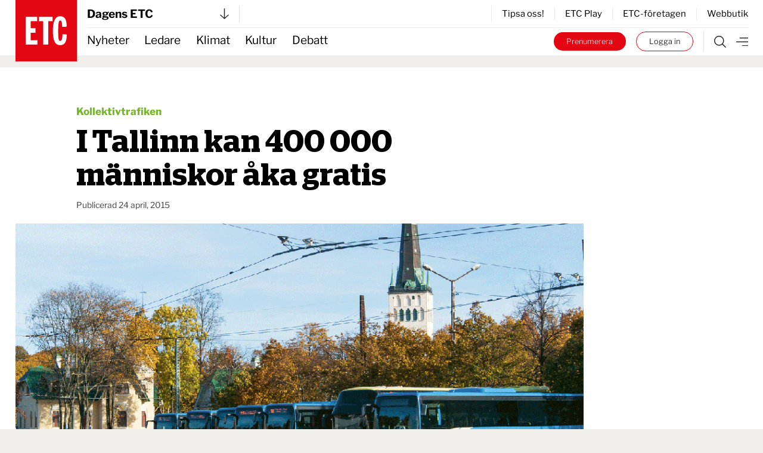

--- FILE ---
content_type: text/html; charset=UTF-8
request_url: https://www.etc.se/klimat-miljo/tallinn-ar-varldens-storsta-nolltaxeprojekt
body_size: 31184
content:

  

<!DOCTYPE html>
<html
    data-logged-in="false" data-turbo-native-app="false"

  class="no-js theme-etc"
  lang="sv"
>
  <head>
    <meta charset="utf-8" />

    <link rel="preconnect" href="/public/dist" crossorigin />

    <!-- Hello 28th of November -->

    <title>
            
                I Tallinn kan 400 000 människor åka gratis | Dagens ETC
    </title>

    <link
      rel="apple-touch-icon"
      sizes="180x180"
      href="/public/images/favicons/apple-touch-icon.png"
    />
    <link
      rel="icon"
      type="image/png"
      sizes="32x32"
      href="/public/images/favicons/favicon-32x32.png"
    />
    <link
      rel="icon"
      type="image/png"
      sizes="16x16"
      href="/public/images/favicons/favicon-16x16.png"
    />
    <link rel="manifest" href="/public/images/favicons/site.webmanifest" />
    <link
      rel="mask-icon"
      href="/public/images/favicons/safari-pinned-tab.svg"
      color="#e30413"
    />
    <link rel="shortcut icon" href="/public/images/favicons/favicon.ico" />
    <meta name="msapplication-TileColor" content="#da532c" />
    <meta
      name="msapplication-config"
      content="/public/images/favicons/browserconfig.xml"
    />
    <meta name="theme-color" content="#ffffff" />

    <link rel="preconnect" href="https://cdn.etc.nu/ethical.min.js" />
    <link
      rel="preconnect"
      href="https://ethicalads.ochsavidare.nu"
    />
    <script src="https://cdn.etc.nu/ethical.min.js"></script>

                <script defer src="/public/dist/script.bundle.1ce1ae993215627061c7.js"></script>

            <link
        href="/public/dist/index.accb83bca17a7776da80.css"
        media="all"
        rel="stylesheet"
        type="text/css"
      />
    
    <script
      defer
      data-domain="etc.se"
      data-api="/analytics-api/event"
      src="/js/analytics-script.js"
    ></script>
    <script>
      window.plausible = window.plausible || function() { (window.plausible.q =
      window.plausible.q || []).push(arguments) }
    </script>

    <meta name="twitter:site" content="@ETC_redaktionen" />
    <meta name="twitter:card" content="summary_large_image" />
    <meta name="twitter:dnt" content="on" />

        
          

<script type="application/ld+json">
  {
    "@context": "https://schema.org",
    "@type": "NewsArticle",
    "headline": "I Tallinn kan 400 000 människor åka gratis",
    "image": [
        "https://cdn.publisher-live.etc.nu/swp/uc3g8l/media/20211115181120_6192a4e91e2ca3191a87b1f4png.png",
        "https://cdn.publisher-live.etc.nu/swp/uc3g8l/media/20211115181120_d6a4ab887840a28c25ee4ac9a26115317ce146b3897c597c09967157c5734728.png",
        "https://cdn.publisher-live.etc.nu/swp/uc3g8l/media/20211115181120_6aa51fe684c88fa5ebae108d12ebf08e648a0abd1a59dfe30a5b9d456adb9c91.png",
        "https://cdn.publisher-live.etc.nu/swp/uc3g8l/media/20211115181120_af5fd3f2462e0a72662b995556b689a55bf798311c3fbfd62dab4adf8363f63f.png",
        "https://cdn.publisher-live.etc.nu/swp/uc3g8l/media/20211115181120_9d9abef6213fc8376b0611f1cbb9e6377ffff71a90acf6cb8c4ee04a667b77e7.png",
        "https://cdn.publisher-live.etc.nu/swp/uc3g8l/media/20211115181120_7102a32857475ea3d6b71c0973ba631c8c2d14db8eca2bd3d32bb15896a2e95a.png",
        "https://cdn.publisher-live.etc.nu/swp/uc3g8l/media/20211115181120_60d4ce6fad4246796561fe1d6d11891d9860ad501e1ea056d6a66ed352a96421.png",
        "https://cdn.publisher-live.etc.nu/swp/uc3g8l/media/20211115181120_18aae568f5a3900ac90ff293f58e2a91192b278a56ac7db4d880ccd66c46d5ee.png",
        "https://cdn.publisher-live.etc.nu/swp/uc3g8l/media/20211115181120_be9af908119e6a0a9ba15268ce0c8b3e0424d63742d0527074f1ca34790c3eaa.png",
        "https://cdn.publisher-live.etc.nu/swp/uc3g8l/media/20211115181120_952b455ec0ca9758d2135c5f00c4c9ccf11bed1d367eaece218c8249609d105c.png",
        "https://cdn.publisher-live.etc.nu/swp/uc3g8l/media/20211115181120_78c58642b3dbccfb3b390a5fa71af100fd42b86c90973ca552da3f7ffd3ef185.png",
        "https://cdn.publisher-live.etc.nu/swp/uc3g8l/media/20211115181120_db0ccd670ca572b06da73b950293ffd34a36d5532bc3b876ce4871b928e79bde.png"
    ],
    "datePublished": "2015-04-24T00:00:00+02:00",
    "dateModified": "2015-04-24T00:00:00+02:00",
    "author": [
        {
            "@type": "Person",
            "name": "Åsa Wilson",
            "url": "https://www.etc.se/av/aasa-wilson"
        }
    ],
    "isAccessibleForFree": "False",
    "hasPart": {
        "@type": "WebPageElement",
        "isAccessibleForFree": "False",
        "cssSelector": ".paywalled"
    }
}
</script>  
            <link rel="canonical"
    href="https://www.etc.se/klimat-miljo/tallinn-ar-varldens-storsta-nolltaxeprojekt" />
    
                      
      <!-- iOS Facebook App Links -->
      <meta property="al:ios:app_store_id" content="1455479428" />
      <meta property="al:ios:app_name" content="ETC-tidningarna" />
      <meta
        property="al:ios:url"
        content="etc-news://www.etc.se/klimat-miljo/tallinn-ar-varldens-storsta-nolltaxeprojekt"
      />

      <!-- Safari App Popup Notification -->
      <meta name="apple-itunes-app" content="app-id=1455479428" />

      <!-- Android Facebook App Links -->
      <meta property="al:android:package" content="se.etc.areader" />
      <meta property="al:android:app_name" content="ETC-tidningarna" />
      <meta
        property="al:android:url"
        content="etc-news://www.etc.se/klimat-miljo/tallinn-ar-varldens-storsta-nolltaxeprojekt"
      />
    
          



<!-- ##### -->
<!-- Meta: -->

<meta name="description" content="Tallinn blev 2013 Europas första huvudstad med gratisbussar. Det är det hittills största projektet med nolltaxa." />

<!-- ############### -->
<!-- OpenGraph meta: -->


<meta property="og:title" content="I Tallinn kan 400 000 människor åka gratis" />
<meta property="og:site_name" content="Dagens ETC" />
<meta property="og:description" content="Tallinn blev 2013 Europas första huvudstad med gratisbussar. Det är det hittills största projektet med nolltaxa." />

<meta property="og:type" content="article" />
<meta property="og:url" content="https://www.etc.se/klimat-miljo/tallinn-ar-varldens-storsta-nolltaxeprojekt" />

<meta property="article:section" content="klimat-miljo"/>

<meta property="article:subsection" content="Nyheter"/>

  <meta property="article:tag" content="Kollektivtrafiken"/>

<meta property="article:published_time" content="2015-04-24T00:00:00+02:00"/>
<meta property="article:modified_time" content="2015-04-24T00:00:00+02:00"/>

      <!-- OpenGraph meta: Using feature media image -->
    <meta property="og:image" content="https://cdn.publisher-live.etc.nu/swp/uc3g8l/media/20211115181120_d6a4ab887840a28c25ee4ac9a26115317ce146b3897c597c09967157c5734728.png" />
    <meta
      property="og:image:alt"
      content=""
    />
    <meta
      property="og:image:type"
      content="image/png"
    />
    <meta property="og:image:width" content="1000" />
    <meta property="og:image:height" content="563" />
  

  <meta
    property="article:author"
    content="aasa-wilson"
  />

<!-- ############ -->
<!-- Twitter meta: -->


<meta name="twitter:title" content="I Tallinn kan 400 000 människor åka gratis" />
<meta name="twitter:description" content="Tallinn blev 2013 Europas första huvudstad med gratisbussar. Det är det hittills största projektet med nolltaxa." />

      <!-- Twitter meta: Using feature media image -->
    <meta name="twitter:image" content="https://cdn.publisher-live.etc.nu/swp/uc3g8l/media/20211115181120_d6a4ab887840a28c25ee4ac9a26115317ce146b3897c597c09967157c5734728.png" />
    <meta
      name="twitter:image:alt"
      content=""
    />
    
    <!-- Kilkaya specific tags -->
        

<meta property="k5a:consent" content="0" />
<meta property="k5a:login" content="0">

<meta property="k5a:contentTag" content="priority-6"/>
<meta property="k5a:contentTag" content="urgency-3"/>

<meta property="k5a:paywall" content="hard">
<meta property="k5a:paid" content="1">
<meta property="k5a:subscriber" content="0">

    <!-- Kilkaya script -->
    <script type="text/javascript" src="https://cl-eu6.k5a.io/68a70cae211a1362e7558995.js" async></script>

    <meta content="width=device-width, initial-scale=1" name="viewport" />
    <meta name="turbo-refresh-method" content="morph" />
  </head>

    <body class="          bg-beige
       relative mx-auto max-w-full">
    <a
      class="absolute left-1/2 top-0 z-50 -translate-x-1/2 translate-y-[-102%] bg-black px-8 py-4 text-sm font-bold text-white focus:translate-y-0 focus:transition-transform tablet:text-base"
      href="#main"
    >
      Hoppa till innehållet
    </a>

              <div id="logged-in-info"
    class="hidden"
    data-logged-in="no"
    data-subscriptions=""
    data-device="webb"></div>


    <div class="tablet:hidden">
        <!-- Start: Take-over ad -->
  <aside data-controller="ad-container"
    class="hidden"
    data-ad-container-remove-when-loaded-class="hidden"
    data-ad-container-ad-name-key-value="takeover"
    data-ad-container-freq-in-minutes-value="1440"
    data-ad-container-not-loaded-class="hidden"
    data-ad-container-loaded-with-ads-class="flex flex-col h-screen"
    data-ad-container-loaded-without-ads-class="hidden">
    <header class="bg-white">
      <button class="flex w-full items-center justify-between px-4 py-2"
        data-action="ad-container#collapse">
        <img class="block w-14 h-14"
          alt="ETC.se"
          src="/public/images/etc_logo.svg" />
        <div class="flex items-center space-x-1">
          <p>
            Till ETC.se
          </p>
          <img class="w-5 h-5"
            alt=""
            src="/public/images/ic_chevron_right.svg" />
        </div>
      </button>
    </header>

    <div class="flex-1 bg-black relative takeover-container">
          
    
    
    
  
          
                    
      
      
  <div id="take_over"    class="adaptive raised h-full "
    data-controller="ad-loadfixer"
    data-ea-publisher="etc-se"
    data-ea-type="takeover-mobil"
    data-ea-keywords="utloggad|D-ETC|passiv|paywalled|kollektivtrafiken|webb"
    data-ea-manual="false"></div>

    </div>
  </aside>
  <!-- End: Take-over ad -->

        
  <aside data-controller="ad-container"
    class="hidden fixed inset-0 z-[60] min-h-screen h-full w-full flex-col justify-center items-center bg-black/50"
    data-ad-container-remove-when-loaded-class="hidden"
    data-ad-container-ad-name-key-value="popup-modal"
    data-ad-container-freq-in-minutes-value="60"
    data-ad-container-defered-ad-name-key-value="takeover-mobil"
    data-ad-container-defered-time-in-seconds-value="15"
    data-ad-container-wait-before-value="10"
    data-ad-container-not-loaded-class="hidden"
    data-ad-container-loaded-with-ads-class="flex"
    data-ad-container-loaded-without-ads-class="hidden">

    <button class="fixed cursor-default inset-0 h-full w-full opacity-0" data-action="ad-container#collapse" ></button>
    <div class="relative flex flex-col bg-white drop-shadow-xl max-w-sm p-6 m-4 tablet:max-w-none tablet:w-[48rem] tablet:min-h-[30rem] tablet:p-10 z-[65]">
      












  <button class="flex flex-col justify-center items-center"   
                                
    data-action=ad-container#collapse

      >
          <div
        class="      bg-black text-white
   flex flex-col justify-center items-center rounded-full w-8 h-8 absolute top-2 right-2 tablet:top-2 tablet:right-2"
      >
        <svg class="stroke-[1rem]             fill-white stroke-white
       w-4 h-4"
  viewBox="0 0 100 100"
  xmlns="http://www.w3.org/2000/svg">
  <line x1="0" y1="0" x2="100" y2="100" />
  <line x1="0" y1="100" x2="100" y2="0" />
</svg>
      </div>
          </button>
      <div class="popup-container flex grow">
            
    
    
    
  
          
                    
      
                
  <div id="popup"    class="adaptive raised h-full  bg-white flex grow"
    data-controller="ad-loadfixer"
    data-ea-publisher="etc-se"
    data-ea-type="popup-modal"
    data-ea-keywords="utloggad|D-ETC|passiv|paywalled|kollektivtrafiken|webb"
    data-ea-manual="false"></div>

      </div>
    </div>
  </aside>

    </div>
    <div class="hidden tablet:block">
        <!-- Start: Take-over ad -->
  <aside data-controller="ad-container"
    class="hidden"
    data-ad-container-remove-when-loaded-class="hidden"
    data-ad-container-ad-name-key-value="takeover"
    data-ad-container-freq-in-minutes-value="1440"
    data-ad-container-not-loaded-class="hidden"
    data-ad-container-loaded-with-ads-class="flex flex-col h-screen"
    data-ad-container-loaded-without-ads-class="hidden">
    <header class="bg-white">
      <button class="flex w-full items-center justify-between px-4 py-2"
        data-action="ad-container#collapse">
        <img class="block w-14 h-14"
          alt="ETC.se"
          src="/public/images/etc_logo.svg" />
        <div class="flex items-center space-x-1">
          <p>
            Till ETC.se
          </p>
          <img class="w-5 h-5"
            alt=""
            src="/public/images/ic_chevron_right.svg" />
        </div>
      </button>
    </header>

    <div class="flex-1 bg-black relative takeover-container">
          
    
    
    
  
          
    
      
      
  <div id="take_over"    class="adaptive raised h-full "
    data-controller="ad-loadfixer"
    data-ea-publisher="etc-se"
    data-ea-type="takeover"
    data-ea-keywords="utloggad|D-ETC|passiv|paywalled|kollektivtrafiken"
    data-ea-manual="false"></div>

    </div>
  </aside>
  <!-- End: Take-over ad -->

        
  <aside data-controller="ad-container"
    class="hidden fixed inset-0 z-[60] min-h-screen h-full w-full flex-col justify-center items-center bg-black/50"
    data-ad-container-remove-when-loaded-class="hidden"
    data-ad-container-ad-name-key-value="popup-modal"
    data-ad-container-freq-in-minutes-value="60"
    data-ad-container-defered-ad-name-key-value="takeover"
    data-ad-container-defered-time-in-seconds-value="15"
    data-ad-container-wait-before-value="10"
    data-ad-container-not-loaded-class="hidden"
    data-ad-container-loaded-with-ads-class="flex"
    data-ad-container-loaded-without-ads-class="hidden">

    <button class="fixed cursor-default inset-0 h-full w-full opacity-0" data-action="ad-container#collapse" ></button>
    <div class="relative flex flex-col bg-white drop-shadow-xl max-w-sm p-6 m-4 tablet:max-w-none tablet:w-[48rem] tablet:min-h-[30rem] tablet:p-10 z-[65]">
      












  <button class="flex flex-col justify-center items-center"   
                                
    data-action=ad-container#collapse

      >
          <div
        class="      bg-black text-white
   flex flex-col justify-center items-center rounded-full w-8 h-8 absolute top-2 right-2 tablet:top-2 tablet:right-2"
      >
        <svg class="stroke-[1rem]             fill-white stroke-white
       w-4 h-4"
  viewBox="0 0 100 100"
  xmlns="http://www.w3.org/2000/svg">
  <line x1="0" y1="0" x2="100" y2="100" />
  <line x1="0" y1="100" x2="100" y2="0" />
</svg>
      </div>
          </button>
      <div class="popup-container flex grow">
            
    
    
    
  
          
                    
      
                
  <div id="popup"    class="adaptive raised h-full  bg-white flex grow"
    data-controller="ad-loadfixer"
    data-ea-publisher="etc-se"
    data-ea-type="popup-modal"
    data-ea-keywords="utloggad|D-ETC|passiv|paywalled|kollektivtrafiken|webb"
    data-ea-manual="false"></div>

      </div>
    </div>
  </aside>

    </div>

    <div>
          <aside id="top-banner" data-controller="ad-show-sometimes"
         data-ad-show-sometimes-show-limit-key-value="360"
                  class="bg-yellow overflow-hidden h-0 sticky top-0 z-40 flex"
    >
    <header class="flex grow items-center align-center justify-between">
            <button class="hidden tablet:block invisible p-4">
        <img class="w-5 h-5"
            alt=""
            src="/public/images/cross_mark.svg" />
      </button>
      <div class="etc-banner-top p-2">
            
    
    
    
  
          
                    
      
      
  <div id="banner_top"    class="adaptive raised h-full "
    data-controller="ad-loadfixer"
    data-ea-publisher="etc-se"
    data-ea-type="etc-banner-top"
    data-ea-keywords="utloggad|D-ETC|passiv|paywalled|kollektivtrafiken|webb"
    data-ea-manual="false"></div>

      </div>
      <button data-action="ad-show-sometimes#hide" class="p-4">
        <img class="w-5 h-5"
            alt=""
            src="/public/images/cross_mark.svg" />
      </button>
    </header>
  </aside>


                                            
  




  <div
    data-turbo-permanent
    id="header-mobile-logo"
    class="pointer-events-none sticky top-0 z-50 h-0 px-4 tablet:hidden text-black"
  >
    <div class="header-mobile" data-controller="stuck">
      <div class="logo flex items-center" style="grid-area:logo; max-height:85px">
        <a class="pointer-events-auto" href="/">
          <img
            alt="ETC.se"
            src="/public/images/etc_logo.svg"
          />
        </a>
      </div>
    </div>
  </div>

  <div class="w-full bg-white tablet:hidden text-black">
    <div class="header-mobile px-4">
      <div
        class="z-50 h-12 border-b  border-gray-300"
        style="grid-area: content; height: 2.833333333rem;"
      >
        


  



<div class="tablet:relative text-left w-full h-full" data-controller="publisher-menu">

  <button type="button"
    class="flex items-center justify-between w-full gap-x-2 tablet:w-56 h-full bg-white text-lg font-bold antialiased"
    id="publisher-menu-phone"
    data-action="publisher-menu#toggle"
    aria-expanded="true"
    aria-haspopup="true">
    Dagens ETC

    <img width="15"
      alt=""
      class=""
      src="/public/images/etc-arrow-bottom.svg" />
  </button>

  <div data-publisher-menu-target="menu" 
    class="transition-opacity absolute left-0 w-screen tablet:w-96 z-50 px-entry tablet:px-0 hidden text-black">
    <button class="bg-transparent cursor-default fixed w-screen h-screen top-0 left-0 backdrop-filter backdrop-saturate-85 backdrop-blur-2xs backdrop-brightness-95" 
      data-action="publisher-menu#hideMenu">
    </button>
    
    <div class="relative mt-1.5 rounded-md etc-shadow-lg bg-white ring-1 ring-black ring-opacity-5 focus:outline-none pb-6"
      aria-orientation="vertical"
      aria-labelledby="publisher-menu-phone"
      tabindex="-1">
      <div class="px-4 divide-y divide-gray-100" role="none">
                  <section class="pt-8 pb-4 space-y-2 tablet:space-y-4">
            <a href="https://www.etc.se">
              <h2 class="text-lg leading-none underline font-bold text-black">
                Dagens ETC
              </h2>
            </a>
            <p class="text-base font-light text-black">
              Sveriges första röda dagstidning som tar gröna frågor på allvar.
            </p>
            <div class="flex space-x-2">
              <a href="https://www.etc.se"
                class="btn text-xs "
                tabindex="-1">
                Välj tidning
              </a>

              <a href="https://etidning.etc.se/title/dagens-etc/4987"
                class="btn text-xs bg-black text-white"
                tabindex="-1">
                Gå till E-tidning
              </a>
            </div>
          </section>
                  <section class="pt-8 pb-4 space-y-2 tablet:space-y-4">
            <a href="https://www.etc.se/nyhetsmagasin">
              <h2 class="text-lg leading-none underline font-bold text-black">
                ETC nyhetsmagasin
              </h2>
            </a>
            <p class="text-base font-light text-black">
              Tidningen som varje vecka gör dig lite smartare.
            </p>
            <div class="flex space-x-2">
              <a href="https://www.etc.se/nyhetsmagasin"
                class="btn text-xs "
                tabindex="-1">
                Välj tidning
              </a>

              <a href="https://etidning.etc.se/title/etc-nyhetsmagasin/4989"
                class="btn text-xs bg-black text-white"
                tabindex="-1">
                Gå till E-tidning
              </a>
            </div>
          </section>
                  <section class="pt-8 pb-4 space-y-2 tablet:space-y-4">
            <a href="https://klokahem.etc.se">
              <h2 class="text-lg leading-none underline font-bold text-black">
                Kloka hem
              </h2>
            </a>
            <p class="text-base font-light text-black">
              Sveriges största och första husmagasin med ekoprofil.
            </p>
            <div class="flex space-x-2">
              <a href="https://klokahem.etc.se"
                class="btn text-xs "
                tabindex="-1">
                Välj tidning
              </a>

              <a href="https://etidning.etc.se/title/kloka-hem/5057"
                class="btn text-xs bg-black text-white"
                tabindex="-1">
                Gå till E-tidning
              </a>
            </div>
          </section>
              </div>
    </div>
  </div>
</div>
      </div>
    </div>
  </div>


  <div
    id="header-mobile-menu"
    class="sticky top-[-44px] z-40 mt-[-44px] w-full border-t-[44px] border-white bg-white tablet:hidden text-black"
  >
    <div class="header-mobile shadow-when-stuck px-4 bg-white" data-controller="stuck">
      <div
        class="flex h-[2.833333333rem] items-center justify-end space-x-2 text-sm"
        style="grid-area: content;"
      >
        <div class="border-r pr-4 not-logged-in:hidden">
                
    <div class="relative inline-block text-left" data-controller="user-menu">
      <div>
                  <button type="button"
            class="flex items-center justify-center w-7 h-7 rounded-full border border-skin-accent hover:bg-gray-50 focus:outline-none focus:ring-2 focus:ring-offset-2 focus:ring-offset-gray-100 focus:ring-indigo-500"
            id="menu-button-user-menu"
            aria-expanded="true"
            aria-haspopup="true"
            data-action="user-menu#toggle">
            
<svg class="block scale-75" xmlns="http://www.w3.org/2000/svg" width="14.195" height="19.516" viewbox="0 0 14.195 19.516">
	<g id="user-online" transform="translate(0.25 0.25)">
		<path id="Path_38" data-name="Path 38" d="M15.949,28.247H14.58V25.536a3.424,3.424,0,0,0-3.424-3.424H7.047a3.424,3.424,0,0,0-3.424,3.424v2.711H2.254V25.536a4.793,4.793,0,0,1,4.793-4.793h4.108a4.793,4.793,0,0,1,4.793,4.793Z" transform="translate(-2.254 -9.231)" fill="#2a2a2a" stroke="#2a2a2a" stroke-width="0.5"/>
		<path id="Path_39" data-name="Path 39" d="M10.418,3.619A3.424,3.424,0,1,1,6.994,7.043a3.424,3.424,0,0,1,3.424-3.424m0-1.369a4.793,4.793,0,1,0,4.793,4.793A4.793,4.793,0,0,0,10.418,2.25Z" transform="translate(-3.576 -2.25)" fill="#2a2a2a" stroke="#2a2a2a" stroke-width="0.5"/>
	</g>
</svg>
          </button>
              </div>

      <div class="hidden origin-top-right absolute right-0 mt-2.5 w-56 rounded-md shadow bg-white ring-1 ring-black ring-opacity-5 focus:outline-none"
        role="menu"
        aria-orientation="vertical"
        aria-labelledby="menu-button-user-menu"
        data-user-menu-target="menu"
        tabindex="-1">
        <div class="py-1" role="none">
                      <a href="https://etc.portal.worldoftulo.com"
              class="text-gray-800 hover:text-black block px-4 py-2 text-sm"
              role="menuitem"
              tabindex="-1">
              Mina sidor
            </a>
                      <a href="https://mitt.etc.se/nyhetsbrev"
              class="text-gray-800 hover:text-black block px-4 py-2 text-sm"
              role="menuitem"
              tabindex="-1">
              Nyhetsbrev
            </a>
                      <a href="https://mitt.etc.se"
              class="text-gray-800 hover:text-black block px-4 py-2 text-sm"
              role="menuitem"
              tabindex="-1">
              Kundtjänst
            </a>
                      <a href="https://etidning.etc.se"
              class="text-gray-800 hover:text-black block px-4 py-2 text-sm"
              role="menuitem"
              tabindex="-1">
              Läs e-tidningen
            </a>
          
                      <a href="https://www.etc.se/tulo/logout"
              class="text-gray-800 hover:text-black block px-4 py-2 text-sm"
              role="menuitem"
              data-turbo="false"
              tabindex="-1">
              Logga ut
            </a>
                  </div>
      </div>
    </div>
  
        </div>
        <div class="flex space-x-2 turbo-native:hidden">
                    <div class="logged-in:hidden">
            <a class="bg-white hover:bg-black text-black hover:text-white py-1.5 px-3 tablet:px-5 box-border border border-skin-accent hover:border-transparent rounded-full block whitespace-nowrap"
  href="/tulo/connect"
  data-turbo=false rel=nofollow>
  Logga in
</a>
          </div>
        </div>
        <a class="flex h-full flex-shrink-0" href="/meny">
          <img
            alt="Meny"
            class="box-border h-full w-8 pl-2 "
            src="/public/images/etc-hamburger.svg"
          />
        </a>
      </div>
    </div>
  </div>
            
  



  <div data-turbo-permanent
    id="header-tablet-logo"
    class="hidden tablet:block h-0 sticky top-0 z-50 pointer-events-none text-black">
    <div class="header-desktop mx-auto max-w-etc-full px-6"
      data-controller="stuck">
      <div class="logo" style="grid-area:logo;">
        <a class="pointer-events-auto" href="/">
          <img alt="ETC.se"
            src="/public/images/etc_logo.svg" />
        </a>
      </div>
    </div>
  </div>

  <div class="hidden tablet:block w-full bg-white text-black">
    <div class="header-desktop mx-auto max-w-etc-full px-6">
      <div class="header-desktop-subgrid content-center py-2 border-b z-50"
        style="grid-area: content;">
        <div class="relative flex justify-between border-gray-300 border-r pr-4"
          style="grid-area: left;">
          


  



<div class="tablet:relative text-left w-full h-full" data-controller="publisher-menu">

  <button type="button"
    class="flex items-center justify-between w-full gap-x-2 tablet:w-56 h-full bg-white text-lg font-bold antialiased"
    id="publisher-menu-tablet"
    data-action="publisher-menu#toggle"
    aria-expanded="true"
    aria-haspopup="true">
    Dagens ETC

    <img width="15"
      alt=""
      class=""
      src="/public/images/etc-arrow-bottom.svg" />
  </button>

  <div data-publisher-menu-target="menu" 
    class="transition-opacity absolute left-0 w-screen tablet:w-96 z-50 px-entry tablet:px-0 hidden text-black">
    <button class="bg-transparent cursor-default fixed w-screen h-screen top-0 left-0 backdrop-filter backdrop-saturate-85 backdrop-blur-2xs backdrop-brightness-95" 
      data-action="publisher-menu#hideMenu">
    </button>
    
    <div class="relative mt-1.5 rounded-md etc-shadow-lg bg-white ring-1 ring-black ring-opacity-5 focus:outline-none pb-6"
      aria-orientation="vertical"
      aria-labelledby="publisher-menu-tablet"
      tabindex="-1">
      <div class="px-4 divide-y divide-gray-100" role="none">
                  <section class="pt-8 pb-4 space-y-2 tablet:space-y-4">
            <a href="https://www.etc.se">
              <h2 class="text-lg leading-none underline font-bold text-black">
                Dagens ETC
              </h2>
            </a>
            <p class="text-base font-light text-black">
              Sveriges första röda dagstidning som tar gröna frågor på allvar.
            </p>
            <div class="flex space-x-2">
              <a href="https://www.etc.se"
                class="btn text-xs "
                tabindex="-1">
                Välj tidning
              </a>

              <a href="https://etidning.etc.se/title/dagens-etc/4987"
                class="btn text-xs bg-black text-white"
                tabindex="-1">
                Gå till E-tidning
              </a>
            </div>
          </section>
                  <section class="pt-8 pb-4 space-y-2 tablet:space-y-4">
            <a href="https://www.etc.se/nyhetsmagasin">
              <h2 class="text-lg leading-none underline font-bold text-black">
                ETC nyhetsmagasin
              </h2>
            </a>
            <p class="text-base font-light text-black">
              Tidningen som varje vecka gör dig lite smartare.
            </p>
            <div class="flex space-x-2">
              <a href="https://www.etc.se/nyhetsmagasin"
                class="btn text-xs "
                tabindex="-1">
                Välj tidning
              </a>

              <a href="https://etidning.etc.se/title/etc-nyhetsmagasin/4989"
                class="btn text-xs bg-black text-white"
                tabindex="-1">
                Gå till E-tidning
              </a>
            </div>
          </section>
                  <section class="pt-8 pb-4 space-y-2 tablet:space-y-4">
            <a href="https://klokahem.etc.se">
              <h2 class="text-lg leading-none underline font-bold text-black">
                Kloka hem
              </h2>
            </a>
            <p class="text-base font-light text-black">
              Sveriges största och första husmagasin med ekoprofil.
            </p>
            <div class="flex space-x-2">
              <a href="https://klokahem.etc.se"
                class="btn text-xs "
                tabindex="-1">
                Välj tidning
              </a>

              <a href="https://etidning.etc.se/title/kloka-hem/5057"
                class="btn text-xs bg-black text-white"
                tabindex="-1">
                Gå till E-tidning
              </a>
            </div>
          </section>
              </div>
    </div>
  </div>
</div>
        </div>

        <div style="grid-area: right;">
                    <div class="flex justify-end items-center border-l divide-x h-full">
              <a href="https://mitt.etc.se/tipsa" class="px-4 text-sm last:pr-0" tabindex="-1">
          Tipsa oss!
        </a>
              <a href="/play" class="px-4 text-sm last:pr-0" tabindex="-1">
          ETC Play
        </a>
              <a href="/meny#foretagen" class="px-4 text-sm last:pr-0" tabindex="-1">
          ETC-företagen
        </a>
              <a href="https://etcklimatbutik.se" class="px-4 text-sm last:pr-0" tabindex="-1">
          Webbutik
        </a>
          </div>
  
        </div>
      </div>
    </div>
  </div>


  <div id="header-tablet-menu"
    class="hidden tablet:block bg-white w-full sticky top-0 shadow-when-stuck z-40 text-black"
    data-controller="stuck">
    <div class="header-desktop mx-auto max-w-etc-full px-6">
      <div class="header-desktop-subgrid" style="grid-area: content;">
        <div class="flex flex-row items-center text-lg"
          style="grid-area: left;">
                    <nav class="header-navigation h-full">
      <ul>
            
                <li class="first">        <a href="/nyheter">Nyheter</a>          
    </li>

    
                <li>        <a href="/ledare">Ledare</a>          
    </li>

    
                <li>        <a href="/klimat-miljo">Klimat</a>          
    </li>

    
                <li>        <a href="/kultur-noje">Kultur</a>          
    </li>

    
                <li class="last">        <a href="/debatt">Debatt</a>          
    </li>


      </ul>
    </nav>
  
        </div>

        <div class="flex py-1.5" style="grid-area: right;">
          <div class="not-logged-in:hidden pr-4 border-gray-300 border-r">
                  
    <div class="relative inline-block text-left" data-controller="user-menu">
      <div>
                  <button type="button"
            class="flex items-center justify-center w-7 h-7 rounded-full border border-skin-accent hover:bg-gray-50 focus:outline-none focus:ring-2 focus:ring-offset-2 focus:ring-offset-gray-100 focus:ring-indigo-500"
            id="menu-button-user-menu"
            aria-expanded="true"
            aria-haspopup="true"
            data-action="user-menu#toggle">
            
<svg class="block scale-75" xmlns="http://www.w3.org/2000/svg" width="14.195" height="19.516" viewbox="0 0 14.195 19.516">
	<g id="user-online" transform="translate(0.25 0.25)">
		<path id="Path_38" data-name="Path 38" d="M15.949,28.247H14.58V25.536a3.424,3.424,0,0,0-3.424-3.424H7.047a3.424,3.424,0,0,0-3.424,3.424v2.711H2.254V25.536a4.793,4.793,0,0,1,4.793-4.793h4.108a4.793,4.793,0,0,1,4.793,4.793Z" transform="translate(-2.254 -9.231)" fill="#2a2a2a" stroke="#2a2a2a" stroke-width="0.5"/>
		<path id="Path_39" data-name="Path 39" d="M10.418,3.619A3.424,3.424,0,1,1,6.994,7.043a3.424,3.424,0,0,1,3.424-3.424m0-1.369a4.793,4.793,0,1,0,4.793,4.793A4.793,4.793,0,0,0,10.418,2.25Z" transform="translate(-3.576 -2.25)" fill="#2a2a2a" stroke="#2a2a2a" stroke-width="0.5"/>
	</g>
</svg>
          </button>
              </div>

      <div class="hidden origin-top-right absolute right-0 mt-2.5 w-56 rounded-md shadow bg-white ring-1 ring-black ring-opacity-5 focus:outline-none"
        role="menu"
        aria-orientation="vertical"
        aria-labelledby="menu-button-user-menu"
        data-user-menu-target="menu"
        tabindex="-1">
        <div class="py-1" role="none">
                      <a href="https://etc.portal.worldoftulo.com"
              class="text-gray-800 hover:text-black block px-4 py-2 text-sm"
              role="menuitem"
              tabindex="-1">
              Mina sidor
            </a>
                      <a href="https://mitt.etc.se/nyhetsbrev"
              class="text-gray-800 hover:text-black block px-4 py-2 text-sm"
              role="menuitem"
              tabindex="-1">
              Nyhetsbrev
            </a>
                      <a href="https://mitt.etc.se"
              class="text-gray-800 hover:text-black block px-4 py-2 text-sm"
              role="menuitem"
              tabindex="-1">
              Kundtjänst
            </a>
                      <a href="https://etidning.etc.se"
              class="text-gray-800 hover:text-black block px-4 py-2 text-sm"
              role="menuitem"
              tabindex="-1">
              Läs e-tidningen
            </a>
          
                      <a href="https://www.etc.se/tulo/logout"
              class="text-gray-800 hover:text-black block px-4 py-2 text-sm"
              role="menuitem"
              data-turbo="false"
              tabindex="-1">
              Logga ut
            </a>
                  </div>
      </div>
    </div>
  
          </div>
          <div class="turbo-native:hidden logged-in:hidden flex items-center space-x-4 mr-4 text-2xs font-light">
            <a class="bg-skin-accent hover:bg-black text-white py-1.5 px-3 tablet:px-5 rounded-full box-border border-skin-accent block whitespace-nowrap"
  href="https://mitt.etc.se/prenumerera"
  >
  Prenumerera
</a>
            <a class="bg-white hover:bg-black text-black hover:text-white py-1.5 px-3 tablet:px-5 box-border border border-skin-accent hover:border-transparent rounded-full block whitespace-nowrap"
  href="/tulo/connect"
  data-turbo=false rel=nofollow>
  Logga in
</a>
          </div>

          <div class="flex items-center border-gray-300 border-l">
            <a class="px-4" href="https://www.etc.se/sok">
              <img alt="Sök"
                class=""
                src="/public/images/etc-search.svg" />
            </a>
            <a href="https://www.etc.se/meny">
              <img alt="Meny"
                class=""
                src="/public/images/etc-hamburger.svg" />
            </a>
          </div>
        </div>
      </div>
    </div>
  </div>
                        
        

<main class="      mt-[0.66667rem]
   mx-auto max-w-etc-full tablet:mt-[1.1765rem] tablet:grid article-with-sidebar-grid-template gap-x-6 bg-white tablet:p-6">
  <div data-controller="ad-container"
    class="hidden tablet:block col-span-2"
    data-ad-container-loaded-with-ads-class="mb-6"
    data-ad-container-loaded-without-ads-class="hidden">
        
    
    
    
  
          
    
      
      
  <div id="article_panorama_premium"    class="adaptive raised h-full "
    data-controller="ad-loadfixer"
    data-ea-publisher="etc-se"
    data-ea-type="panorama-premium"
    data-ea-keywords="utloggad|D-ETC|passiv|paywalled|kollektivtrafiken"
    data-ea-manual="false"></div>

  </div>

  <article class="w-full relative col-start-1">
    <div data-controller="ad-container"
      class="hidden tablet:block"
      data-ad-container-loaded-with-ads-class="mb-3.5"
      data-ad-container-loaded-without-ads-class="hidden">
          
    
    
    
  
          
    
      
            
  <div id="article_panorama"    class="adaptive raised h-full white-padded-ad-container"
    data-controller="ad-loadfixer"
    data-ea-publisher="etc-se"
    data-ea-type="panorama"
    data-ea-keywords="utloggad|D-ETC|passiv|paywalled|kollektivtrafiken"
    data-ea-manual="false"></div>

    </div>

    <div data-controller="ad-container"
      class="tablet:hidden"
      data-ad-container-loaded-with-ads-class="pb-3.5"
      data-ad-container-loaded-without-ads-class="hidden">
          
    
    
    
  
          
                    
      
      
  <div id="article_premium_mobil"    class="adaptive raised h-full "
    data-controller="ad-loadfixer"
    data-ea-publisher="etc-se"
    data-ea-type="premium-mobil"
    data-ea-keywords="utloggad|D-ETC|passiv|paywalled|kollektivtrafiken|webb"
    data-ea-manual="false"></div>

    </div>

                      


<div class="relative">
        
  
</div>


<div class="      pt-4
  ">
  <div class="space-y-5">
    <div class="px-4 tablet:px-24 max-w-4xl">
                
  <h2 class="py-entry-vignette pt-0 font-extrabold      text-section-klimat-miljo
  ">
      
          <a href="/om/kollektivtrafiken">Kollektivtrafiken</a>
  
  </h2>

      
      <h1 data-controller="balance-text" class="entry-heading">  I Tallinn kan 400 000 människor åka gratis
      </h1>

            <div class="mt-3 text-xs text-gray-800">
        <time datetime="2015-04-24T00:00:00+02:00" title="2015-04-24 00:00">
          Publicerad     
			24 april, 2015
	
        </time>
              </div>
    </div>

    
    
          <div class="px-0">
                  <div>
                  




<picture class="">
              
                            
        
                                                  
        
                                
        
                                                                                                  
    
    
      <source
    srcset="https://cdn.publisher-live.etc.nu/swp/uc3g8l/media/20211115181120_d6a4ab887840a28c25ee4ac9a26115317ce146b3897c597c09967157c5734728.png 1000w, https://cdn.publisher-live.etc.nu/swp/uc3g8l/media/20211115181120_6aa51fe684c88fa5ebae108d12ebf08e648a0abd1a59dfe30a5b9d456adb9c91.png 665w, https://cdn.publisher-live.etc.nu/swp/uc3g8l/media/20211115181120_af5fd3f2462e0a72662b995556b689a55bf798311c3fbfd62dab4adf8363f63f.png 320w"
    type="image/png"
    sizes="(min-width: 1200px) 1000px, 100vw"
  />


    <img
      src="https://cdn.publisher-live.etc.nu/swp/uc3g8l/media/20211115181120_6aa51fe684c88fa5ebae108d12ebf08e648a0abd1a59dfe30a5b9d456adb9c91.png"
      width="665"
      height="374"
      class="w-full h-auto"
      alt=""
      loading="eager"
    />
  </picture>
    
          </div>

          
  <figcaption class="etc-figcaption p-4 text-sm">
    
          <span class="etc-figcaption-credit">Bild: Bild: Guillaume Speurt/CC BY-SA 2.0</span>
      </figcaption>
              </div>
      </div>
</div>
        
            <div class="px-4 mb-10 tablet:px-24 max-w-2xl tablet:max-w-3xl space-y-4 tablet:space-y-5">
                


<section>
  <p class="mt-8 tablet:mt-10 pr-2 mr-1 border-r border-r-[#989894] font-semibold text-lg leading-snug inline-block">
    <span class="      text-section-klimat-miljo
   uppercase text-base">
      Dagens ETC
    </span>
  </p>
  <!--    
      --><span class="article-lead-wrapper text-lg font-semibold inline">Tallinn blev 2013 Europas första huvudstad med gratisbussar. Det är det hittills största projektet med nolltaxa.</span>
</section>







  
          </div>
        
            <div class="px-4 mb-10 tablet:px-24 max-w-2xl tablet:max-w-3xl space-y-4 tablet:space-y-5">
                


  

    
    <section class="mb-2">
                  <div class="flex justify-between items-center">
  <div class="flex flex-row mt-2 leading-tight">
        <div class="mr-2 flex flex-col justify-center">
      <address class="font-bold text-gray-900 not-italic byline">
        <a href="https://www.etc.se/av/aasa-wilson" rel="author">
          Åsa Wilson
        </a>
      </address>
      <p class="text-gray-800 text-xs">
          
  Text

      </p>
    </div>
  </div>
  












  <a href="https://www.etc.se/av/aasa-wilson?follow-author=true" class="h-full w-9 mt-2"   
    >
          
<svg class="mx-auto" width="24" height="24" viewBox="0 0 24 24" fill="none" xmlns="http://www.w3.org/2000/svg">
  <path d="M15.3333 19L22 12M22 12L15.3333 5M22 12L2 12" stroke="black" stroke-width="2" stroke-linecap="round" stroke-linejoin="round"/>
</svg>
          </a>
</div>
                    <section class="mt-2 pt-1 text-xs border-gray-400 border-t">
        

<div class="flex flex-row justify-end">
  
  <div class="flex flex-row items-end -mx-3 mt-2 divide-x divide-gray-400 justify-end">
    




  




<div dir="rtl" class="relative" data-controller="share-popup">
      












  <button class="flex flex-col justify-center items-center"   
                                                                                                                                
    data-share-popup-target=button data-action=share-popup#handleButton data-sharing-url=https&amp;#x3A;&amp;#x2F;&amp;#x2F;www.etc.se&amp;#x2F;klimat-miljo&amp;#x2F;tallinn-ar-varldens-storsta-nolltaxeprojekt data-sharing-title=I&amp;#x20;Tallinn&amp;#x20;kan&amp;#x20;400&amp;#x20;000&amp;#x20;m&amp;#x00E4;nniskor&amp;#x20;&amp;#x00E5;ka&amp;#x20;gratis data-sharing-text=Tallinn&amp;#x20;blev&amp;#x20;2013&amp;#x20;Europas&amp;#x20;f&amp;#x00F6;rsta&amp;#x20;huvudstad&amp;#x20;med&amp;#x20;gratisbussar.&amp;#x20;Det&amp;#x20;&amp;#x00E4;r&amp;#x20;det&amp;#x20;hittills&amp;#x20;st&amp;#x00F6;rsta&amp;#x20;projektet&amp;#x20;med&amp;#x20;nolltaxa.

      >
          <div
        class="   flex flex-col justify-center items-center rounded-full w-8 h-8 mx-3"
      >
        
<svg width="24" height="24" viewbox="0 0 24 24" fill="none" xmlns="http://www.w3.org/2000/svg">
  <path d="M21 8.99999L21 3M21 3L15 3M21 3L10 14" stroke="#28303F" stroke-width="1.5" stroke-linecap="round" stroke-linejoin="round"/>
  <path d="M12 5H7C4.79086 5 3 6.79086 3 9V17C3 19.2091 4.79086 21 7 21H15C17.2091 21 19 19.2091 19 17V12" stroke="#28303F" stroke-width="1.5" stroke-linecap="round" stroke-linejoin="round"/>
</svg>
      </div>
              <div class="">
        Dela
      </div>
      </button>
  
  <div
    data-share-popup-target="popup"
    class="popup absolute -top-[110px] start-0 hidden rounded border border-black bg-white p-4 drop-shadow-popup tablet:right-[-3px] tablet:top-[-120px]"
  >
    <div dir="ltr" class="flex flex-col">
      












  <button class="-mt-2 -mr-2 h-8 self-end flex flex-row-reverse items-center center-items justify-center rounded-full"   
                                
    data-action=share-popup#handleButton

      >
          <div
        class="   flex flex-col justify-center items-center rounded-full  "
      >
        
<svg width="24" height="24" viewbox="0 0 24 24" fill="none" xmlns="http://www.w3.org/2000/svg">
  <path d="M16.2431 7.75738L7.75781 16.2427M16.2431 16.2426L7.75781 7.75732" stroke="black" stroke-width="1.5" stroke-linecap="round" stroke-linejoin="round"/>
</svg>
      </div>
              <div class="">
        STÄNG
      </div>
      </button>
      <div
        class="flex flex-row items-end justify-between space-x-2 border-t border-gray-400 pt-2"
      >
                    
  













  <a href="mailto:?body=H%C3%A4r%20%C3%A4r%20en%20artikel%20jag%20vill%20tipsa%20dig%20om%3A%20https%3A%2F%2Fwww.etc.se%2Fklimat-miljo%2Ftallinn-ar-varldens-storsta-nolltaxeprojekt&amp;subject=Fr%C3%A5n%20ETC%3A%20I%20Tallinn%20kan%20400%20000%20m%C3%A4nniskor%20%C3%A5ka%20gratis" class="flex flex-col justify-center items-center"   
                                                                                                                                                        
    rel=nofollow data-controller=plausible-event data-action=plausible-event#send data-plausible-event-goal-value=shared data-plausible-event-props-value={&quot;path&quot;:&quot;tallinn-ar-varldens-storsta-nolltaxeprojekt&quot;,&quot;to&quot;:&quot;Mejl&quot;} target=_blank

      >
          <div
        class="      bg-black text-white
   w-8 h-8 flex flex-col justify-center items-center rounded-full "
      >
        
<svg aria-hidden="true" focusable="false" data-prefix="fas" data-icon="envelope" class="svg-inline--fa fa-envelope fa-w-16             fill-white stroke-white
       w-4 h-4" role="img" xmlns="http://www.w3.org/2000/svg" viewbox="0 0 512 512">
  <path d="M502.3 190.8c3.9-3.1 9.7-.2 9.7 4.7V400c0 26.5-21.5 48-48 48H48c-26.5 0-48-21.5-48-48V195.6c0-5 5.7-7.8 9.7-4.7 22.4 17.4 52.1 39.5 154.1 113.6 21.1 15.4 56.7 47.8 92.2 47.6 35.7.3 72-32.8 92.3-47.6 102-74.1 131.6-96.3 154-113.7zM256 320c23.2.4 56.6-29.2 73.4-41.4 132.7-96.3 142.8-104.7 173.4-128.7 5.8-4.5 9.2-11.5 9.2-18.9v-19c0-26.5-21.5-48-48-48H48C21.5 64 0 85.5 0 112v19c0 7.4 3.4 14.3 9.2 18.9 30.6 23.9 40.7 32.4 173.4 128.7 16.8 12.2 50.2 41.8 73.4 41.4z"></path>
</svg>
      </div>
          </a>
    
  













  <a href="http://www.facebook.com/sharer/sharer.php?u=https%3A%2F%2Fwww.etc.se%2Fklimat-miljo%2Ftallinn-ar-varldens-storsta-nolltaxeprojekt&amp;t=I%20Tallinn%20kan%20400%20000%20m%C3%A4nniskor%20%C3%A5ka%20gratis" class="flex flex-col justify-center items-center"   
                                                                                                                                                        
    rel=nofollow data-controller=plausible-event data-action=plausible-event#send data-plausible-event-goal-value=shared data-plausible-event-props-value={&quot;path&quot;:&quot;tallinn-ar-varldens-storsta-nolltaxeprojekt&quot;,&quot;to&quot;:&quot;Facebook&quot;} target=_blank

      >
          <div
        class="      bg-black text-white
   w-8 h-8 flex flex-col justify-center items-center rounded-full "
      >
        
<svg aria-hidden="true" focusable="false" data-prefix="fab" data-icon="facebook-f" class="svg-inline--fa fa-facebook-f fa-w-10             fill-white stroke-white
       w-4 h-4" role="img" xmlns="http://www.w3.org/2000/svg" viewbox="0 0 320 512">
  <path d="M279.14 288l14.22-92.66h-88.91v-60.13c0-25.35 12.42-50.06 52.24-50.06h40.42V6.26S260.43 0 225.36 0c-73.22 0-121.08 44.38-121.08 124.72v70.62H22.89V288h81.39v224h100.17V288z"></path>
</svg>
      </div>
          </a>
    
  













  <a href="https://twitter.com/intent/tweet?text=I%20Tallinn%20kan%20400%20000%20m%C3%A4nniskor%20%C3%A5ka%20gratis&amp;url=https%3A%2F%2Fwww.etc.se%2Fklimat-miljo%2Ftallinn-ar-varldens-storsta-nolltaxeprojekt&amp;via=ETC_redaktionen" class="flex flex-col justify-center items-center"   
                                                                                                                                                        
    rel=nofollow data-controller=plausible-event data-action=plausible-event#send data-plausible-event-goal-value=shared data-plausible-event-props-value={&quot;path&quot;:&quot;tallinn-ar-varldens-storsta-nolltaxeprojekt&quot;,&quot;to&quot;:&quot;Twitter&quot;} target=_blank

      >
          <div
        class="      bg-black text-white
   w-8 h-8 flex flex-col justify-center items-center rounded-full "
      >
        
<svg class="            fill-white stroke-white
       w-4 h-4 " width="24" height="24" viewbox="0 0 24 24" xmlns="http://www.w3.org/2000/svg">
  <path d="M2.04632 3L9.38201 12.9281L2 21H3.66139L10.1243 13.9329L15.3462 21H21L13.2516 10.5135L20.1227 3H18.4613L12.5093 9.50866L7.70011 3H2.04632ZM4.48953 4.2387H7.08689L18.5564 19.7611H15.9591L4.48953 4.2387Z" fill="black"/>
</svg>
      </div>
          </a>
    
  













  <a href="https://bsky.app/intent/compose?text=I Tallinn kan 400 000 människor åka gratis%20https%3A%2F%2Fwww.etc.se%2Fklimat-miljo%2Ftallinn-ar-varldens-storsta-nolltaxeprojekt" class="flex flex-col justify-center items-center"   
                                                                                                                                                        
    rel=nofollow data-controller=plausible-event data-action=plausible-event#send data-plausible-event-goal-value=shared data-plausible-event-props-value={&quot;path&quot;:&quot;tallinn-ar-varldens-storsta-nolltaxeprojekt&quot;,&quot;to&quot;:&quot;Bluesky&quot;} target=_blank

      >
          <div
        class="      bg-black text-white
   w-8 h-8 flex flex-col justify-center items-center rounded-full "
      >
        
<svg
  class="            fill-white stroke-white
       w-4 h-4"
  viewBox="0 0 64 57"
  fill="none"
  xmlns="http://www.w3.org/2000/svg"
>
  <path
    d="M13.873 3.805C21.21 9.332 29.103 20.537 32 26.55v15.882c0-.338-.13.044-.41.867-1.512 4.456-7.418 21.847-20.923 7.944-7.111-7.32-3.819-14.64 9.125-16.85-7.405 1.264-15.73-.825-18.014-9.015C1.12 23.022 0 8.51 0 6.55 0-3.268 8.579-.182 13.873 3.805ZM50.127 3.805C42.79 9.332 34.897 20.537 32 26.55v15.882c0-.338.13.044.41.867 1.512 4.456 7.418 21.847 20.923 7.944 7.111-7.32 3.819-14.64-9.125-16.85 7.405 1.264 15.73-.825 18.014-9.015C62.88 23.022 64 8.51 64 6.55c0-9.818-8.578-6.732-13.873-2.745Z"
  />
</svg>
      </div>
          </a>
    
<button
  onclick="copyText(this, 'https\u003A\/\/www.etc.se\/klimat\u002Dmiljo\/tallinn\u002Dar\u002Dvarldens\u002Dstorsta\u002Dnolltaxeprojekt')"
  class="copy-button flex h-8 w-8 items-center justify-center gap-2"
>
  <span class="copy-icon flex h-8 w-8 items-center justify-center">
    <svg
  class="stroke-black h-8 w-8"
  xmlns="http://www.w3.org/2000/svg"
  fill="none"
  viewBox="0 0 24 24"
>
  <path
    stroke-linecap="round"
    stroke-linejoin="round"
    stroke-width="2"
    d="M8 16H6a2 2 0 01-2-2V6a2 2 0 012-2h8a2 2 0 012 2v2m-6 12h8a2 2 0 002-2v-8a2 2 0 00-2-2h-8a2 2 0 00-2 2v8a2 2 0 002 2z"
  />
</svg>
  </span>
  <span class="check-icon flex hidden h-8 w-8 items-center justify-center">
    <svg class="fill-black h-8 w-8"
  viewBox="0 0 17 13"
  fill="none"
  xmlns="http://www.w3.org/2000/svg">
  <path d="M6.27129 12.75C6.12846 12.7495 5.98725 12.7197 5.85644 12.6623C5.72562 12.605 5.608 12.5214 5.51087 12.4166L0.448372 7.03122C0.259129 6.82954 0.157752 6.56095 0.166543 6.28453C0.175334 6.00811 0.293572 5.7465 0.495247 5.55726C0.696922 5.36802 0.965514 5.26664 1.24193 5.27543C1.51836 5.28422 1.77996 5.40246 1.96921 5.60413L6.26087 10.1771L15.0213 0.593718C15.1102 0.483012 15.2208 0.39165 15.3463 0.325242C15.4718 0.258835 15.6095 0.218784 15.7511 0.20755C15.8926 0.196317 16.0349 0.214137 16.1693 0.259917C16.3037 0.305697 16.4274 0.378469 16.5326 0.473765C16.6379 0.569062 16.7225 0.684869 16.7814 0.814075C16.8403 0.94328 16.8721 1.08316 16.8749 1.22511C16.8778 1.36707 16.8516 1.50811 16.7979 1.63956C16.7443 1.77102 16.6643 1.89012 16.563 1.98955L7.04212 12.4062C6.94592 12.5128 6.8287 12.5984 6.69784 12.6576C6.56698 12.7167 6.4253 12.7482 6.28171 12.75H6.27129Z" />
</svg>
  </span>
</button>
<script>
  function copyText(button, text) { 
    navigator.clipboard.writeText(text).then(() => { 
      const copyIcon = button.querySelector('.copy-icon'); 
      const checkIcon = button.querySelector('.check-icon');

      copyIcon.classList.add('hidden'); 
      checkIcon.classList.remove('hidden');

      plausible('copied', { props: { from: '33818', context: 'share' } });

      setTimeout(() => { 
        copyIcon.classList.remove('hidden');
        checkIcon.classList.add('hidden'); 
      }, 2000); 
    }); 
  }
</script>        </div>
    </div>
  </div>
</div>
  </div>
</div>
      </section>
      </section>

    




  



                

<section class="prose prose-article">
      <body><section class="prose prose-article teaser-section"><p class="ingress">Tallinn blev 2013 Europas första huvudstad med gratisbussar. Det är det hittills största projektet med nolltaxa.</p><p>I en folkomröstning 2012 röstade 75 procent av Tallinnborna för gratis bussresor och i januari 2013 började staden dela ut gratis busskort till alla invånare. Besökare får fortfarande finna sig i att betala sina biljetter.</p></section></body>
      <script type="text/javascript" async>
window.addEventListener('load',function(){
var xhr = new XMLHttpRequest();
var read_date = new Date();
var request_randomizer = "&" + read_date.getTime() + Math.random();
xhr.open('GET', '/_swp_analytics?articleId=33818'+request_randomizer+'&ref='+document.referrer);
xhr.send();
})
</script>
</section>

  


<section class="font-sans">
  <div class="bg-yellow p-4 pb-12 sm:p-8 sm:pb-12">
    <h2
      class="font-stag-serif text-4xl font-semibold leading-tight sm:text-6xl"
    >
      Vill du fortsätta?
    </h2>

    <div class="mb-6 mt-2 leading-tight sm:mb-8">
              <p>
          Bli prenumerant på Dagens ETC!<br />
          Om du redan är det
          <a
            class="text-red"
            href="/tulo/connect"
            rel="nofollow"
            data-turbo="false"
          >
            loggar du in här
          </a>.
        </p>
          </div>

                                                                                                
                        
                        
                                                                                                                                                                                                                                                                                                                                                                                                                                                                                                                                                                                                                                                                                                                                                                            
            <div class="flex flex-col space-y-4">
                  <div
            class="flex flex-col items-start space-y-4 border-2 border-red bg-white p-4 shadow-md"
          >
            <h3
              class="-mt-4 bg-red px-2 py-1 font-stag-serif text-sm font-semibold text-white"
            >
              JUST NU: Prova en vecka utan kostnad
            </h3>

                        
            <div class="w-full">
              <div class="m-0 font-stag-serif text-xl font-semibold">
                Från
              </div>
              <div class="-mt-2 flex w-full items-end justify-between sm:-mt-1">
                <div
                  class="border-b-3 border-red font-stag-serif text-5xl font-semibold leading-none text-red sm:text-7xl"
                >
                  0 kr
                </div>
                <a
                  class="block rounded bg-green px-4 py-3 leading-none text-white sm:hidden"
                  rel="nofollow"
                  href="https://prenumerera.etc.se/d-etc/kampanj/detc_22_d_1v_0_3m_199?returnUrl=https%3A%2F%2Fwww.etc.se%2Ftulo%2Fconnect2%3Fredirect%3Dhttps%3A%2F%2Fwww.etc.se%2Fklimat-miljo%2Ftallinn-ar-varldens-storsta-nolltaxeprojekt&amp;ref=https%3A%2F%2Fwww.etc.se%2Fklimat-miljo%2Ftallinn-ar-varldens-storsta-nolltaxeprojekt&amp;source=//aasa-wilson"
                  data-controller="plausible-event"
                  data-action="plausible-event#send"
                  data-plausible-event-goal-value="prenumeration"
                  data-plausible-event-props-value="{&quot;title&quot;:&quot;Dagens ETC&quot;,&quot;authors&quot;:&quot;\u00c5sa Wilson&quot;}"
                >
                  Beställ här
                </a>
              </div>
            </div>

            <div
              class="flex flex-grow flex-col items-start justify-between space-y-4"
            >
              <div class="text-sm text-gray-600">
                <p>Gör som över 29 000 andra – registrera ett konto på etc.se. Ingen bindningstid – avsluta när du vill.</p>
              </div>

              <a
                data-controller="plausible-event"
                data-action="plausible-event#send"
                data-plausible-event-goal-value="prenumeration"
                data-plausible-event-props-value="{&quot;title&quot;:&quot;Dagens ETC&quot;,&quot;authors&quot;:&quot;\u00c5sa Wilson&quot;}"
                class="hidden rounded bg-green px-4 py-3 leading-none text-white sm:block"
                rel="nofollow"
                href="https://prenumerera.etc.se/d-etc/kampanj/detc_22_d_1v_0_3m_199?returnUrl=https%3A%2F%2Fwww.etc.se%2Ftulo%2Fconnect2%3Fredirect%3Dhttps%3A%2F%2Fwww.etc.se%2Fklimat-miljo%2Ftallinn-ar-varldens-storsta-nolltaxeprojekt&amp;ref=https%3A%2F%2Fwww.etc.se%2Fklimat-miljo%2Ftallinn-ar-varldens-storsta-nolltaxeprojekt&amp;source=//aasa-wilson"
              >
                Beställ här
              </a>
            </div>
          </div>
                  <div
            class="flex flex-col items-start space-y-4 border-2 border-red bg-white p-4 shadow-md"
          >
            <h3
              class="-mt-4 bg-red px-2 py-1 font-stag-serif text-sm font-semibold text-white"
            >
              POPULÄRT VAL: Läs hela hösten
            </h3>

                        
            <div class="w-full">
              <div class="m-0 font-stag-serif text-xl font-semibold">
                Från
              </div>
              <div class="-mt-2 flex w-full items-end justify-between sm:-mt-1">
                <div
                  class="border-b-3 border-red font-stag-serif text-5xl font-semibold leading-none text-red sm:text-7xl"
                >
                  99 kr för 3 mån
                </div>
                <a
                  class="block rounded bg-green px-4 py-3 leading-none text-white sm:hidden"
                  rel="nofollow"
                  href="https://prenumerera.etc.se/d-etc/kampanj/detc_22_d_3m_99_3m_199?returnUrl=https%3A%2F%2Fwww.etc.se%2Ftulo%2Fconnect2%3Fredirect%3Dhttps%3A%2F%2Fwww.etc.se%2Fklimat-miljo%2Ftallinn-ar-varldens-storsta-nolltaxeprojekt&amp;ref=https%3A%2F%2Fwww.etc.se%2Fklimat-miljo%2Ftallinn-ar-varldens-storsta-nolltaxeprojekt&amp;source=//aasa-wilson"
                  data-controller="plausible-event"
                  data-action="plausible-event#send"
                  data-plausible-event-goal-value="prenumeration"
                  data-plausible-event-props-value="{&quot;title&quot;:&quot;Dagens ETC&quot;,&quot;authors&quot;:&quot;\u00c5sa Wilson&quot;}"
                >
                  Beställ här
                </a>
              </div>
            </div>

            <div
              class="flex flex-grow flex-col items-start justify-between space-y-4"
            >
              <div class="text-sm text-gray-600">
                <p>Vill du läsa hela hösten till superpris? Prova 3 månader för 99 kronor. Ingen bindningstid.</p>
<p><br> </p>
              </div>

              <a
                data-controller="plausible-event"
                data-action="plausible-event#send"
                data-plausible-event-goal-value="prenumeration"
                data-plausible-event-props-value="{&quot;title&quot;:&quot;Dagens ETC&quot;,&quot;authors&quot;:&quot;\u00c5sa Wilson&quot;}"
                class="hidden rounded bg-green px-4 py-3 leading-none text-white sm:block"
                rel="nofollow"
                href="https://prenumerera.etc.se/d-etc/kampanj/detc_22_d_3m_99_3m_199?returnUrl=https%3A%2F%2Fwww.etc.se%2Ftulo%2Fconnect2%3Fredirect%3Dhttps%3A%2F%2Fwww.etc.se%2Fklimat-miljo%2Ftallinn-ar-varldens-storsta-nolltaxeprojekt&amp;ref=https%3A%2F%2Fwww.etc.se%2Fklimat-miljo%2Ftallinn-ar-varldens-storsta-nolltaxeprojekt&amp;source=//aasa-wilson"
              >
                Beställ här
              </a>
            </div>
          </div>
                  <div
            class="flex flex-col items-start space-y-4 border-2 border-red bg-white p-4 shadow-md"
          >
            <h3
              class="-mt-4 bg-red px-2 py-1 font-stag-serif text-sm font-semibold text-white"
            >
              Betala per år
            </h3>

                        
            <div class="w-full">
              <div class="m-0 font-stag-serif text-xl font-semibold">
                Från
              </div>
              <div class="-mt-2 flex w-full items-end justify-between sm:-mt-1">
                <div
                  class="border-b-3 border-red font-stag-serif text-5xl font-semibold leading-none text-red sm:text-7xl"
                >
                  1599 kr
                </div>
                <a
                  class="block rounded bg-green px-4 py-3 leading-none text-white sm:hidden"
                  rel="nofollow"
                  href="https://etc.portal.worldoftulo.com/v2/shop/detc_22_d_12m_1599?returnUrl=https%3A%2F%2Fwww.etc.se%2Ftulo%2Fconnect2%3Fredirect%3Dhttps%3A%2F%2Fwww.etc.se%2Fklimat-miljo%2Ftallinn-ar-varldens-storsta-nolltaxeprojekt&amp;ref=https%3A%2F%2Fwww.etc.se%2Fklimat-miljo%2Ftallinn-ar-varldens-storsta-nolltaxeprojekt&amp;source=//aasa-wilson"
                  data-controller="plausible-event"
                  data-action="plausible-event#send"
                  data-plausible-event-goal-value="prenumeration"
                  data-plausible-event-props-value="{&quot;title&quot;:&quot;Dagens ETC&quot;,&quot;authors&quot;:&quot;\u00c5sa Wilson&quot;}"
                >
                  Beställ här
                </a>
              </div>
            </div>

            <div
              class="flex flex-grow flex-col items-start justify-between space-y-4"
            >
              <div class="text-sm text-gray-600">
                <p>Du kan spara upp till 1 109 kr med en årsprenumeration på Dagens ETC.</p>
              </div>

              <a
                data-controller="plausible-event"
                data-action="plausible-event#send"
                data-plausible-event-goal-value="prenumeration"
                data-plausible-event-props-value="{&quot;title&quot;:&quot;Dagens ETC&quot;,&quot;authors&quot;:&quot;\u00c5sa Wilson&quot;}"
                class="hidden rounded bg-green px-4 py-3 leading-none text-white sm:block"
                rel="nofollow"
                href="https://etc.portal.worldoftulo.com/v2/shop/detc_22_d_12m_1599?returnUrl=https%3A%2F%2Fwww.etc.se%2Ftulo%2Fconnect2%3Fredirect%3Dhttps%3A%2F%2Fwww.etc.se%2Fklimat-miljo%2Ftallinn-ar-varldens-storsta-nolltaxeprojekt&amp;ref=https%3A%2F%2Fwww.etc.se%2Fklimat-miljo%2Ftallinn-ar-varldens-storsta-nolltaxeprojekt&amp;source=//aasa-wilson"
              >
                Beställ här
              </a>
            </div>
          </div>
              </div>
      </div>

  <footer class="bg-gray-300 p-4 sm:p-8">
    <img
      class="-mt-12 mb-2 w-full sm:hidden"
      width="680"
      height="367"
      alt=""
      src="/public/images/img_conversion_box_devices.webp"
    />
    <div class="flex flex-col sm:flex-row">
      <div class="whitespace-nowrap text-xs leading-snug">
        <h3 class="font-medium">Detta ingår:</h3>

              <ul class="list-inside list-disc">
      <li class="text-red">
        <span class="text-black">Tidning varje dag i veckan</span>
      </li>
      <li class="font-medium text-red">
        <span class="text-black">Läs den digitalt när och var du vill</span>
      </li>
      <li class="text-red">
        <span class="text-black">Läs låsta artiklar på ETC.se</span>
      </li>
      <li class="text-red">
        <span class="text-black">Tillgång till arkivet på sajt och i app</span>
      </li>
      <li class="text-red">
        <span class="text-black">Garanterat inga fossila annonser</span>
      </li>
    </ul>
  
      </div>

      <div
        class="-mb-8 -ml-6 -mr-8 -mt-16 hidden flex-grow flex-col justify-end sm:flex"
      >
        <img
          class="w-full"
          width="680"
          height="367"
          alt=""
          src="/public/images/img_conversion_box_devices.webp"
        />
      </div>
    </div>
  </footer>
</section>
                <div
      class="article-ad-container not-prose mt-8 hidden w-full tablet:block"
      style="aspect-ratio: 640/360;"
    >
          
    
    
    
  
          
    
      
      
  <div id="article_modul_1"    class="adaptive raised h-full "
    data-controller="ad-loadfixer"
    data-ea-publisher="etc-se"
    data-ea-type="modul"
    data-ea-keywords="utloggad|D-ETC|passiv|paywalled|kollektivtrafiken"
    data-ea-manual="false"></div>

    </div>

    <div
      class="article-ad-container not-prose mt-8 w-full tablet:hidden"
      style="aspect-ratio: 1/1;"
    >
          
    
    
    
  
          
                    
      
      
  <div id="article_panorama_mobil_1"    class="adaptive raised h-full "
    data-controller="ad-loadfixer"
    data-ea-publisher="etc-se"
    data-ea-type="panorama-mobil"
    data-ea-keywords="utloggad|D-ETC|passiv|paywalled|kollektivtrafiken|webb"
    data-ea-manual="false"></div>

    </div>
  
  


    


  

    
    <section class="mb-2">
                  <div class="flex justify-between items-center">
  <div class="flex flex-row mt-2 leading-tight">
        <div class="mr-2 flex flex-col justify-center">
      <address class="font-bold text-gray-900 not-italic byline">
        <a href="https://www.etc.se/av/aasa-wilson" rel="author">
          Åsa Wilson
        </a>
      </address>
      <p class="text-gray-800 text-xs">
          
  Text

      </p>
    </div>
  </div>
  












  <a href="https://www.etc.se/av/aasa-wilson?follow-author=true" class="h-full w-9 mt-2"   
    >
          
<svg class="mx-auto" width="24" height="24" viewBox="0 0 24 24" fill="none" xmlns="http://www.w3.org/2000/svg">
  <path d="M15.3333 19L22 12M22 12L15.3333 5M22 12L2 12" stroke="black" stroke-width="2" stroke-linecap="round" stroke-linejoin="round"/>
</svg>
          </a>
</div>
                    <section class="mt-2 pt-1 text-xs border-gray-400 border-t">
        

<div class="flex flex-row justify-between">
          <div class="mt-3 text-gray-800">
      <ul>
        <li>
          <time datetime="2015-04-24T00:00:00+02:00" title="2015-04-24 00:00">
            Publicerad     
			24 april, 2015
	
          </time>
        </li>
              </ul>
    </div>
  
  <div class="flex flex-row items-end -mx-3 mt-2 divide-x divide-gray-400 justify-end">
    






<div dir="rtl" class="relative" data-controller="share-popup">
      












  <button class="flex flex-col justify-center items-center"   
                                                                                                                                
    data-share-popup-target=button data-action=share-popup#handleButton data-sharing-url=https&amp;#x3A;&amp;#x2F;&amp;#x2F;www.etc.se&amp;#x2F;klimat-miljo&amp;#x2F;tallinn-ar-varldens-storsta-nolltaxeprojekt data-sharing-title=I&amp;#x20;Tallinn&amp;#x20;kan&amp;#x20;400&amp;#x20;000&amp;#x20;m&amp;#x00E4;nniskor&amp;#x20;&amp;#x00E5;ka&amp;#x20;gratis data-sharing-text=Tallinn&amp;#x20;blev&amp;#x20;2013&amp;#x20;Europas&amp;#x20;f&amp;#x00F6;rsta&amp;#x20;huvudstad&amp;#x20;med&amp;#x20;gratisbussar.&amp;#x20;Det&amp;#x20;&amp;#x00E4;r&amp;#x20;det&amp;#x20;hittills&amp;#x20;st&amp;#x00F6;rsta&amp;#x20;projektet&amp;#x20;med&amp;#x20;nolltaxa.

      >
          <div
        class="   flex flex-col justify-center items-center rounded-full w-8 h-8 mx-3"
      >
        
<svg width="24" height="24" viewbox="0 0 24 24" fill="none" xmlns="http://www.w3.org/2000/svg">
  <path d="M21 8.99999L21 3M21 3L15 3M21 3L10 14" stroke="#28303F" stroke-width="1.5" stroke-linecap="round" stroke-linejoin="round"/>
  <path d="M12 5H7C4.79086 5 3 6.79086 3 9V17C3 19.2091 4.79086 21 7 21H15C17.2091 21 19 19.2091 19 17V12" stroke="#28303F" stroke-width="1.5" stroke-linecap="round" stroke-linejoin="round"/>
</svg>
      </div>
              <div class="">
        Dela
      </div>
      </button>
  
  <div
    data-share-popup-target="popup"
    class="popup absolute -top-[110px] start-0 hidden rounded border border-black bg-white p-4 drop-shadow-popup tablet:right-[-3px] tablet:top-[-120px]"
  >
    <div dir="ltr" class="flex flex-col">
      












  <button class="-mt-2 -mr-2 h-8 self-end flex flex-row-reverse items-center center-items justify-center rounded-full"   
                                
    data-action=share-popup#handleButton

      >
          <div
        class="   flex flex-col justify-center items-center rounded-full  "
      >
        
<svg width="24" height="24" viewbox="0 0 24 24" fill="none" xmlns="http://www.w3.org/2000/svg">
  <path d="M16.2431 7.75738L7.75781 16.2427M16.2431 16.2426L7.75781 7.75732" stroke="black" stroke-width="1.5" stroke-linecap="round" stroke-linejoin="round"/>
</svg>
      </div>
              <div class="">
        STÄNG
      </div>
      </button>
      <div
        class="flex flex-row items-end justify-between space-x-2 border-t border-gray-400 pt-2"
      >
                    
  













  <a href="mailto:?body=H%C3%A4r%20%C3%A4r%20en%20artikel%20jag%20vill%20tipsa%20dig%20om%3A%20https%3A%2F%2Fwww.etc.se%2Fklimat-miljo%2Ftallinn-ar-varldens-storsta-nolltaxeprojekt&amp;subject=Fr%C3%A5n%20ETC%3A%20I%20Tallinn%20kan%20400%20000%20m%C3%A4nniskor%20%C3%A5ka%20gratis" class="flex flex-col justify-center items-center"   
                                                                                                                                                        
    rel=nofollow data-controller=plausible-event data-action=plausible-event#send data-plausible-event-goal-value=shared data-plausible-event-props-value={&quot;path&quot;:&quot;tallinn-ar-varldens-storsta-nolltaxeprojekt&quot;,&quot;to&quot;:&quot;Mejl&quot;} target=_blank

      >
          <div
        class="      bg-black text-white
   w-8 h-8 flex flex-col justify-center items-center rounded-full "
      >
        
<svg aria-hidden="true" focusable="false" data-prefix="fas" data-icon="envelope" class="svg-inline--fa fa-envelope fa-w-16             fill-white stroke-white
       w-4 h-4" role="img" xmlns="http://www.w3.org/2000/svg" viewbox="0 0 512 512">
  <path d="M502.3 190.8c3.9-3.1 9.7-.2 9.7 4.7V400c0 26.5-21.5 48-48 48H48c-26.5 0-48-21.5-48-48V195.6c0-5 5.7-7.8 9.7-4.7 22.4 17.4 52.1 39.5 154.1 113.6 21.1 15.4 56.7 47.8 92.2 47.6 35.7.3 72-32.8 92.3-47.6 102-74.1 131.6-96.3 154-113.7zM256 320c23.2.4 56.6-29.2 73.4-41.4 132.7-96.3 142.8-104.7 173.4-128.7 5.8-4.5 9.2-11.5 9.2-18.9v-19c0-26.5-21.5-48-48-48H48C21.5 64 0 85.5 0 112v19c0 7.4 3.4 14.3 9.2 18.9 30.6 23.9 40.7 32.4 173.4 128.7 16.8 12.2 50.2 41.8 73.4 41.4z"></path>
</svg>
      </div>
          </a>
    
  













  <a href="http://www.facebook.com/sharer/sharer.php?u=https%3A%2F%2Fwww.etc.se%2Fklimat-miljo%2Ftallinn-ar-varldens-storsta-nolltaxeprojekt&amp;t=I%20Tallinn%20kan%20400%20000%20m%C3%A4nniskor%20%C3%A5ka%20gratis" class="flex flex-col justify-center items-center"   
                                                                                                                                                        
    rel=nofollow data-controller=plausible-event data-action=plausible-event#send data-plausible-event-goal-value=shared data-plausible-event-props-value={&quot;path&quot;:&quot;tallinn-ar-varldens-storsta-nolltaxeprojekt&quot;,&quot;to&quot;:&quot;Facebook&quot;} target=_blank

      >
          <div
        class="      bg-black text-white
   w-8 h-8 flex flex-col justify-center items-center rounded-full "
      >
        
<svg aria-hidden="true" focusable="false" data-prefix="fab" data-icon="facebook-f" class="svg-inline--fa fa-facebook-f fa-w-10             fill-white stroke-white
       w-4 h-4" role="img" xmlns="http://www.w3.org/2000/svg" viewbox="0 0 320 512">
  <path d="M279.14 288l14.22-92.66h-88.91v-60.13c0-25.35 12.42-50.06 52.24-50.06h40.42V6.26S260.43 0 225.36 0c-73.22 0-121.08 44.38-121.08 124.72v70.62H22.89V288h81.39v224h100.17V288z"></path>
</svg>
      </div>
          </a>
    
  













  <a href="https://twitter.com/intent/tweet?text=I%20Tallinn%20kan%20400%20000%20m%C3%A4nniskor%20%C3%A5ka%20gratis&amp;url=https%3A%2F%2Fwww.etc.se%2Fklimat-miljo%2Ftallinn-ar-varldens-storsta-nolltaxeprojekt&amp;via=ETC_redaktionen" class="flex flex-col justify-center items-center"   
                                                                                                                                                        
    rel=nofollow data-controller=plausible-event data-action=plausible-event#send data-plausible-event-goal-value=shared data-plausible-event-props-value={&quot;path&quot;:&quot;tallinn-ar-varldens-storsta-nolltaxeprojekt&quot;,&quot;to&quot;:&quot;Twitter&quot;} target=_blank

      >
          <div
        class="      bg-black text-white
   w-8 h-8 flex flex-col justify-center items-center rounded-full "
      >
        
<svg class="            fill-white stroke-white
       w-4 h-4 " width="24" height="24" viewbox="0 0 24 24" xmlns="http://www.w3.org/2000/svg">
  <path d="M2.04632 3L9.38201 12.9281L2 21H3.66139L10.1243 13.9329L15.3462 21H21L13.2516 10.5135L20.1227 3H18.4613L12.5093 9.50866L7.70011 3H2.04632ZM4.48953 4.2387H7.08689L18.5564 19.7611H15.9591L4.48953 4.2387Z" fill="black"/>
</svg>
      </div>
          </a>
    
  













  <a href="https://bsky.app/intent/compose?text=I Tallinn kan 400 000 människor åka gratis%20https%3A%2F%2Fwww.etc.se%2Fklimat-miljo%2Ftallinn-ar-varldens-storsta-nolltaxeprojekt" class="flex flex-col justify-center items-center"   
                                                                                                                                                        
    rel=nofollow data-controller=plausible-event data-action=plausible-event#send data-plausible-event-goal-value=shared data-plausible-event-props-value={&quot;path&quot;:&quot;tallinn-ar-varldens-storsta-nolltaxeprojekt&quot;,&quot;to&quot;:&quot;Bluesky&quot;} target=_blank

      >
          <div
        class="      bg-black text-white
   w-8 h-8 flex flex-col justify-center items-center rounded-full "
      >
        
<svg
  class="            fill-white stroke-white
       w-4 h-4"
  viewBox="0 0 64 57"
  fill="none"
  xmlns="http://www.w3.org/2000/svg"
>
  <path
    d="M13.873 3.805C21.21 9.332 29.103 20.537 32 26.55v15.882c0-.338-.13.044-.41.867-1.512 4.456-7.418 21.847-20.923 7.944-7.111-7.32-3.819-14.64 9.125-16.85-7.405 1.264-15.73-.825-18.014-9.015C1.12 23.022 0 8.51 0 6.55 0-3.268 8.579-.182 13.873 3.805ZM50.127 3.805C42.79 9.332 34.897 20.537 32 26.55v15.882c0-.338.13.044.41.867 1.512 4.456 7.418 21.847 20.923 7.944 7.111-7.32 3.819-14.64-9.125-16.85 7.405 1.264 15.73-.825 18.014-9.015C62.88 23.022 64 8.51 64 6.55c0-9.818-8.578-6.732-13.873-2.745Z"
  />
</svg>
      </div>
          </a>
    
<button
  onclick="copyText(this, 'https\u003A\/\/www.etc.se\/klimat\u002Dmiljo\/tallinn\u002Dar\u002Dvarldens\u002Dstorsta\u002Dnolltaxeprojekt')"
  class="copy-button flex h-8 w-8 items-center justify-center gap-2"
>
  <span class="copy-icon flex h-8 w-8 items-center justify-center">
    <svg
  class="stroke-black h-8 w-8"
  xmlns="http://www.w3.org/2000/svg"
  fill="none"
  viewBox="0 0 24 24"
>
  <path
    stroke-linecap="round"
    stroke-linejoin="round"
    stroke-width="2"
    d="M8 16H6a2 2 0 01-2-2V6a2 2 0 012-2h8a2 2 0 012 2v2m-6 12h8a2 2 0 002-2v-8a2 2 0 00-2-2h-8a2 2 0 00-2 2v8a2 2 0 002 2z"
  />
</svg>
  </span>
  <span class="check-icon flex hidden h-8 w-8 items-center justify-center">
    <svg class="fill-black h-8 w-8"
  viewBox="0 0 17 13"
  fill="none"
  xmlns="http://www.w3.org/2000/svg">
  <path d="M6.27129 12.75C6.12846 12.7495 5.98725 12.7197 5.85644 12.6623C5.72562 12.605 5.608 12.5214 5.51087 12.4166L0.448372 7.03122C0.259129 6.82954 0.157752 6.56095 0.166543 6.28453C0.175334 6.00811 0.293572 5.7465 0.495247 5.55726C0.696922 5.36802 0.965514 5.26664 1.24193 5.27543C1.51836 5.28422 1.77996 5.40246 1.96921 5.60413L6.26087 10.1771L15.0213 0.593718C15.1102 0.483012 15.2208 0.39165 15.3463 0.325242C15.4718 0.258835 15.6095 0.218784 15.7511 0.20755C15.8926 0.196317 16.0349 0.214137 16.1693 0.259917C16.3037 0.305697 16.4274 0.378469 16.5326 0.473765C16.6379 0.569062 16.7225 0.684869 16.7814 0.814075C16.8403 0.94328 16.8721 1.08316 16.8749 1.22511C16.8778 1.36707 16.8516 1.50811 16.7979 1.63956C16.7443 1.77102 16.6643 1.89012 16.563 1.98955L7.04212 12.4062C6.94592 12.5128 6.8287 12.5984 6.69784 12.6576C6.56698 12.7167 6.4253 12.7482 6.28171 12.75H6.27129Z" />
</svg>
  </span>
</button>
<script>
  function copyText(button, text) { 
    navigator.clipboard.writeText(text).then(() => { 
      const copyIcon = button.querySelector('.copy-icon'); 
      const checkIcon = button.querySelector('.check-icon');

      copyIcon.classList.add('hidden'); 
      checkIcon.classList.remove('hidden');

      plausible('copied', { props: { from: '33818', context: 'share' } });

      setTimeout(() => { 
        copyIcon.classList.remove('hidden');
        checkIcon.classList.add('hidden'); 
      }, 2000); 
    }); 
  }
</script>        </div>
    </div>
  </div>
</div>
  </div>
</div>
      </section>
      </section>

  
          </div>
        
            <div class="px-4 mb-10 tablet:px-24 max-w-2xl tablet:max-w-3xl">
                
  
  
      
  <section class="pt-8 pb-4 border-t border-gray-400">
    <h2 class="font-bold">
      Ämnen i artikeln
    </h2>

    <ul class="flex flex-wrap gap-2 mt-4">
              <li>
          











  
  <a class="block border font-semibold rounded-full       py-2 px-4 text-sm
         w-fit
         border-skin-accent disabled:border-skin-accent
          hover:bg-black hover:text-white active:bg-black
    cursor-pointer hover hover:border-black focus:outline focus:outline-black disabled:outline-none disabled:cursor-not-allowed disabled:opacity-60
"
    href=/om/kollektivtrafiken
    >
    Kollektivtrafiken
  </a>
        </li>
          </ul>
  </section>
            <!-- Regular comments not enabled for this article -->
      <div class="pt-4 border-t border-gray-400" data-controller="ad-container"
  data-ad-container-loaded-with-ads-class="">
      
    
    
    
  
          
    
      
      
  <div id="article_bottom"    class="adaptive raised h-full "
    data-controller="ad-loadfixer"
    data-ea-publisher="etc-se"
    data-ea-type="etc-article-bottom"
    data-ea-keywords="utloggad|D-ETC|passiv|paywalled|kollektivtrafiken"
    data-ea-manual="false"></div>

</div>
        <div data-controller="image-slideshow"
  class="fixed inset-0 flex items-center justify-center hidden bg-white/80 transition-opacity z-50">
  <button class="bg-transparent cursor-zoom-out absolute inset-0 w-full h-full backdrop-filter backdrop-saturate-85 backdrop-blur-xs z-0"
    data-action="image-slideshow#hide">

  </button>

  <div class="w-full h-full flex flex-col tablet:flex-row px-1 py-4 gap-2 items-center justify-between tablet:justify-between z-10 pointer-events-none">
    <div class="block tablet:hidden">
      <!-- Empty div to align the image container properly with "justify-between" -->
    </div>

    <button data-action="image-slideshow#previous"
      class="w-10 h-10 bg-black rounded-full justify-center items-center shrink-0 pointer-events-auto hidden tablet:flex">
      <svg xmlns="http://www.w3.org/2000/svg"
        width="15.5"
        height="13.12"
        viewBox="0 0 15.5 13.12">
        <g transform="translate(0.75 12.06) rotate(-90) scale(1, -1) translate(0, -15.5)">
          <path data-name="Path 127"
            d="M11.25,12.67l5.5,5.08,5.5-5.08m-5.5,5.08v-14"
            transform="translate(-11.25 -3.75)"
            fill="none"
            stroke="#fff"
            stroke-linecap="round"
            stroke-linejoin="round"
            stroke-width="1.5" />
        </g>
      </svg>
    </button>

    <div class="relative">
      <button data-action="image-slideshow#hide"
        class="pointer-events-auto w-14 h-14 flex justify-center items-center bg-black text-white absolute -top-4 -right-2 z-20 rounded-full shadow-lg">
        <p class="text-5xl">
          ×
        </p>
      </button>

      <div data-image-slideshow-target="imageContainer"
        class="pointer-events-auto shrink h-full flex justify-center items-center"></div>
    </div>

    <button data-action="image-slideshow#next"
      class="w-10 h-10 bg-black rounded-full justify-center items-center shrink-0 pointer-events-auto hidden tablet:flex">
      <svg xmlns="http://www.w3.org/2000/svg"
        width="15.5"
        height="13.12"
        viewBox="0 0 15.5 13.12">
        <g transform="translate(0.75 12.06) rotate(-90)">
          <path data-name="Path 127"
            d="M11.25,12.67l5.5,5.08,5.5-5.08m-5.5,5.08v-14"
            transform="translate(-11.25 -3.75)"
            fill="none"
            stroke="#fff"
            stroke-linecap="round"
            stroke-linejoin="round"
            stroke-width="1.5" />
        </g>
      </svg>
    </button>

    <!-- Navigation buttons for mobile layout -->
    <div class="flex tablet:hidden gap-4 px-8 py-2 pointer-events-auto shrink-0">
      <button data-action="image-slideshow#previous"
        class="w-14 h-14 bg-black rounded-full justify-center items-center shrink-0 pointer-events-auto flex">
        <svg xmlns="http://www.w3.org/2000/svg"
          width="20"
          height="16"
          viewBox="0 0 15.5 13.12">
          <g transform="translate(0.75 12.06) rotate(-90) scale(1, -1) translate(0, -15.5)">
            <path data-name="Path 127"
              d="M11.25,12.67l5.5,5.08,5.5-5.08m-5.5,5.08v-14"
              transform="translate(-11.25 -3.75)"
              fill="none"
              stroke="#fff"
              stroke-linecap="round"
              stroke-linejoin="round"
              stroke-width="1.5" />
          </g>
        </svg>
      </button>
      <button data-action="image-slideshow#next"
        class="w-14 h-14 bg-black rounded-full justify-center items-center shrink-0 pointer-events-auto flex">
        <svg xmlns="http://www.w3.org/2000/svg"
          width="20"
          height="16"
          viewBox="0 0 15.5 13.12">
          <g transform="translate(0.75 12.06) rotate(-90)">
            <path data-name="Path 127"
              d="M11.25,12.67l5.5,5.08,5.5-5.08m-5.5,5.08v-14"
              transform="translate(-11.25 -3.75)"
              fill="none"
              stroke="#fff"
              stroke-linecap="round"
              stroke-linejoin="round"
              stroke-width="1.5" />
          </g>
        </svg>
      </button>
    </div>
  </div>
</div>
  
          </div>
            
          <div class="tablet:border-t border-gray-800 mt-4 pt-4 pb-8 col-span-2">
          
  <section class="px-4 tablet:px-0">
    <h2 class="font-bold mb-3">
      Detta kanske också intresserar dig
    </h2>
                                                                    
    <div class="w-full grid grid-cols-2 tablet:grid-cols-3 gap-x-4 gap-y-8 text-sm">
          <article>
          <a href="https://www.etc.se/klimat-miljo/vaerldens-experter-eniga-klimatkrisen-stoersta-hotet" class="w-full">
            <div class="bg-gray-200" style="aspect-ratio: 320/180;">
                              




<picture class="">
              
                                                                                        
        
                                                                    
        
                                                            
        
                                                  
        
                                                                            
    
            <source
    srcset="https://cdn.publisher-live.etc.nu/swp/uc3g8l/media/20260116140120_de00f3c8-a4f9-4118-b0da-895e5870d96a.webp 320w, https://cdn.publisher-live.etc.nu/swp/uc3g8l/media/20260116140120_821b14d2-9a5d-44a8-9b56-4ab494c09c41.webp 665w, https://cdn.publisher-live.etc.nu/swp/uc3g8l/media/20260116140120_d62a50bc-3f9d-4f54-b110-d1b900f8f3ca.webp 1000w, https://cdn.publisher-live.etc.nu/swp/uc3g8l/media/20260116140120_d1e160ad-17e6-432d-b546-a7c8d35eb14f.webp 1680w"
    type="image/webp"
    sizes="(min-width: 1000px) 320px, 40vw"
  />

    
      <source
    srcset="https://cdn.publisher-live.etc.nu/swp/uc3g8l/media/20260116140120_de00f3c8-a4f9-4118-b0da-895e5870d96a.jpg 320w, https://cdn.publisher-live.etc.nu/swp/uc3g8l/media/20260116140120_821b14d2-9a5d-44a8-9b56-4ab494c09c41.jpg 665w, https://cdn.publisher-live.etc.nu/swp/uc3g8l/media/20260116140120_d62a50bc-3f9d-4f54-b110-d1b900f8f3ca.jpg 1000w, https://cdn.publisher-live.etc.nu/swp/uc3g8l/media/20260116140120_d1e160ad-17e6-432d-b546-a7c8d35eb14f.jpg 1680w"
    type="image/jpeg"
    sizes="(min-width: 1000px) 320px, 40vw"
  />


    <img
      src="https://cdn.publisher-live.etc.nu/swp/uc3g8l/media/20260116140120_821b14d2-9a5d-44a8-9b56-4ab494c09c41.jpg"
      width="665"
      height="374"
      class="w-full h-auto"
      alt="Extremväder är en av de saker som världsledarna oroar sig för. Bild från Bangladesh i maj förra året, då kustområdena drabbades av ovanligt mycket nederbörd på grund av klimatförändringarna."
      loading="lazy"
    />
  </picture>
                          </div>

            <h3 class="text-lg font-stag-serif font-medium leading-tight pt-2 pr-4">
              Världens experter eniga – klimatkrisen största hotet
            </h3>
          </a>
        </article>
          <article>
          <a href="https://www.etc.se/klimat-miljo/utredning-lyder-regeringen-och-foereslaar-en-ny-avgift" class="w-full">
            <div class="bg-gray-200" style="aspect-ratio: 320/180;">
                              




<picture class="">
              
                                                                                                  
        
                                                                    
        
                                                  
        
                                                  
        
                                                                            
    
            <source
    srcset="https://cdn.publisher-live.etc.nu/swp/uc3g8l/media/20260115120120_3618d99fdccf01ea1d3303ba5bb8a9ec372fa8fc320011e9041553a1ee2a321f.webp 320w, https://cdn.publisher-live.etc.nu/swp/uc3g8l/media/20260115120120_0e540462b56a8b40a6b1bb28f6a4377855b4c22b70ae8faf9876c8af0a676c67.webp 665w, https://cdn.publisher-live.etc.nu/swp/uc3g8l/media/20260115120120_a10310cd6021667ce3a3b523a738f3064e5ab6233022fd1d6a5920dd94bce819.webp 1000w, https://cdn.publisher-live.etc.nu/swp/uc3g8l/media/20260115120120_79d8ffbb068f498b93f0225b04cf4bce4a4a11857ad4ab203d7957f97158f8e1.webp 1680w"
    type="image/webp"
    sizes="(min-width: 1000px) 320px, 40vw"
  />

    
      <source
    srcset="https://cdn.publisher-live.etc.nu/swp/uc3g8l/media/20260115120120_3618d99fdccf01ea1d3303ba5bb8a9ec372fa8fc320011e9041553a1ee2a321f.jpg 320w, https://cdn.publisher-live.etc.nu/swp/uc3g8l/media/20260115120120_0e540462b56a8b40a6b1bb28f6a4377855b4c22b70ae8faf9876c8af0a676c67.jpg 665w, https://cdn.publisher-live.etc.nu/swp/uc3g8l/media/20260115120120_a10310cd6021667ce3a3b523a738f3064e5ab6233022fd1d6a5920dd94bce819.jpg 1000w, https://cdn.publisher-live.etc.nu/swp/uc3g8l/media/20260115120120_79d8ffbb068f498b93f0225b04cf4bce4a4a11857ad4ab203d7957f97158f8e1.jpg 1680w"
    type="image/jpeg"
    sizes="(min-width: 1000px) 320px, 40vw"
  />


    <img
      src="https://cdn.publisher-live.etc.nu/swp/uc3g8l/media/20260115120120_0e540462b56a8b40a6b1bb28f6a4377855b4c22b70ae8faf9876c8af0a676c67.jpg"
      width="665"
      height="374"
      class="w-full h-auto"
      alt="Snart kan det kanske komma att kosta pengar att utöva en grundläggande demokratisk kontrollfunktion."
      loading="lazy"
    />
  </picture>
                          </div>

            <h3 class="text-lg font-stag-serif font-medium leading-tight pt-2 pr-4">
              Ny avgift kan göra miljömål till klassfråga
            </h3>
          </a>
        </article>
          <article>
          <a href="https://www.etc.se/klimat-miljo/mp-pionjaer-satsar-paa-comeback-i-rikspolitiken" class="w-full">
            <div class="bg-gray-200" style="aspect-ratio: 320/180;">
                              




<picture class="">
              
                                                                                                                      
        
                                                                    
        
                                                  
        
                                                  
        
                                                        
    
            <source
    srcset="https://cdn.publisher-live.etc.nu/swp/uc3g8l/media/20260115120116_6c091197-b3c4-4776-9ce9-d174af7cc446.webp 320w, https://cdn.publisher-live.etc.nu/swp/uc3g8l/media/20260115120116_ee966979-f8f7-433a-9c8e-0bf4a03d5c36.webp 665w, https://cdn.publisher-live.etc.nu/swp/uc3g8l/media/20260115120116_1194e04c-2c0d-44bc-8aab-13c4f17461f7.webp 1000w, https://cdn.publisher-live.etc.nu/swp/uc3g8l/media/20260115120116_7adccb9e-e0d6-4e35-bcae-136f8d6cbb74.webp 1680w"
    type="image/webp"
    sizes="(min-width: 1000px) 320px, 40vw"
  />

    
      <source
    srcset="https://cdn.publisher-live.etc.nu/swp/uc3g8l/media/20260115120116_6c091197-b3c4-4776-9ce9-d174af7cc446.jpg 320w, https://cdn.publisher-live.etc.nu/swp/uc3g8l/media/20260115120116_ee966979-f8f7-433a-9c8e-0bf4a03d5c36.jpg 665w, https://cdn.publisher-live.etc.nu/swp/uc3g8l/media/20260115120116_1194e04c-2c0d-44bc-8aab-13c4f17461f7.jpg 1000w, https://cdn.publisher-live.etc.nu/swp/uc3g8l/media/20260115120116_7adccb9e-e0d6-4e35-bcae-136f8d6cbb74.jpg 1680w"
    type="image/jpeg"
    sizes="(min-width: 1000px) 320px, 40vw"
  />


    <img
      src="https://cdn.publisher-live.etc.nu/swp/uc3g8l/media/20260115120116_ee966979-f8f7-433a-9c8e-0bf4a03d5c36.jpg"
      width="665"
      height="374"
      class="w-full h-auto"
      alt="Stig-Olof Holm är lektor i ekologi och Norrlands första miljöpartist. Han hoppas på en riksdagsplats för MP i höstens val."
      loading="lazy"
    />
  </picture>
                          </div>

            <h3 class="text-lg font-stag-serif font-medium leading-tight pt-2 pr-4">
              MP-pionjär satsar på comeback i rikspolitiken: ”Vi forskare får inget gehör för konkreta förändringar”
            </h3>
          </a>
        </article>
          <article>
          <a href="https://www.etc.se/klimat-miljo/larmen-om-mikroplaster-saagas-av-forskare" class="w-full">
            <div class="bg-gray-200" style="aspect-ratio: 320/180;">
                              




<picture class="">
              
                                                                                        
        
                                                                    
        
                                                  
        
                                                  
        
                                                                                      
    
            <source
    srcset="https://cdn.publisher-live.etc.nu/swp/uc3g8l/media/20260115080132_95670810bc454caa167ff981bd5ba5cf211e7e197a467871c82f643cb88224dc.webp 320w, https://cdn.publisher-live.etc.nu/swp/uc3g8l/media/20260115080132_8b126f05d882f7a2ef4d539fa4f24218d0f633033614227def42957cc658c482.webp 665w, https://cdn.publisher-live.etc.nu/swp/uc3g8l/media/20260115080132_68a2345ccc326e94d714de6ad059c63c00e81a4a9899fe71f4826e27e90281cf.webp 1000w, https://cdn.publisher-live.etc.nu/swp/uc3g8l/media/20260115080132_af30e4a485dc07a369a79bf71e21515b1540188de8da00fc7b01269ca1898539.webp 1680w"
    type="image/webp"
    sizes="(min-width: 1000px) 320px, 40vw"
  />

    
      <source
    srcset="https://cdn.publisher-live.etc.nu/swp/uc3g8l/media/20260115080132_95670810bc454caa167ff981bd5ba5cf211e7e197a467871c82f643cb88224dc.jpg 320w, https://cdn.publisher-live.etc.nu/swp/uc3g8l/media/20260115080132_8b126f05d882f7a2ef4d539fa4f24218d0f633033614227def42957cc658c482.jpg 665w, https://cdn.publisher-live.etc.nu/swp/uc3g8l/media/20260115080132_68a2345ccc326e94d714de6ad059c63c00e81a4a9899fe71f4826e27e90281cf.jpg 1000w, https://cdn.publisher-live.etc.nu/swp/uc3g8l/media/20260115080132_af30e4a485dc07a369a79bf71e21515b1540188de8da00fc7b01269ca1898539.jpg 1680w"
    type="image/jpeg"
    sizes="(min-width: 1000px) 320px, 40vw"
  />


    <img
      src="https://cdn.publisher-live.etc.nu/swp/uc3g8l/media/20260115080132_8b126f05d882f7a2ef4d539fa4f24218d0f633033614227def42957cc658c482.jpg"
      width="665"
      height="374"
      class="w-full h-auto"
      alt="Många studier om mikroplasters förekomst i våra inre organ är undermåliga, anser flera experter. Men kritiken missar målet, enligt professor Bethanie Carney Almroth."
      loading="lazy"
    />
  </picture>
                          </div>

            <h3 class="text-lg font-stag-serif font-medium leading-tight pt-2 pr-4">
              Larmen om mikroplaster sågas av forskare: ”En bomb”
            </h3>
          </a>
        </article>
          <article>
          <a href="https://www.etc.se/klimat-miljo/egen-elfoersoerjning-aer-en-underutnyttjad-resurs" class="w-full">
            <div class="bg-gray-200" style="aspect-ratio: 320/180;">
                              




<picture class="">
              
                                                
        
                                                  
        
                                                                    
        
                                                  
        
                                                                                                                              
    
            <source
    srcset="https://cdn.publisher-live.etc.nu/swp/uc3g8l/media/20260114140116_a6a79414-9f30-4816-a3a9-f75f8c3c549e.webp 1680w, https://cdn.publisher-live.etc.nu/swp/uc3g8l/media/20260114140116_a8bedbf8-ae7f-4a68-9636-a71f915370a3.webp 1000w, https://cdn.publisher-live.etc.nu/swp/uc3g8l/media/20260114140116_6adfd131-c07e-4225-b003-3d54262f99c9.webp 665w, https://cdn.publisher-live.etc.nu/swp/uc3g8l/media/20260114140116_e4a4f7b5-7cbd-4125-956d-a6b37552bec7.webp 320w"
    type="image/webp"
    sizes="(min-width: 1000px) 320px, 40vw"
  />

    
      <source
    srcset="https://cdn.publisher-live.etc.nu/swp/uc3g8l/media/20260114140116_a6a79414-9f30-4816-a3a9-f75f8c3c549e.jpg 1680w, https://cdn.publisher-live.etc.nu/swp/uc3g8l/media/20260114140116_a8bedbf8-ae7f-4a68-9636-a71f915370a3.jpg 1000w, https://cdn.publisher-live.etc.nu/swp/uc3g8l/media/20260114140116_6adfd131-c07e-4225-b003-3d54262f99c9.jpg 665w, https://cdn.publisher-live.etc.nu/swp/uc3g8l/media/20260114140116_e4a4f7b5-7cbd-4125-956d-a6b37552bec7.jpg 320w"
    type="image/jpeg"
    sizes="(min-width: 1000px) 320px, 40vw"
  />


    <img
      src="https://cdn.publisher-live.etc.nu/swp/uc3g8l/media/20260114140116_6adfd131-c07e-4225-b003-3d54262f99c9.jpg"
      width="665"
      height="374"
      class="w-full h-auto"
      alt="Daniel Helldén och Linus Lakso på besök i Gnesta för att studera ortens solcellsframgångar."
      loading="lazy"
    />
  </picture>
                          </div>

            <h3 class="text-lg font-stag-serif font-medium leading-tight pt-2 pr-4">
              Helldén (MP): Egen elförsörjning kan skydda mot framtida elavbrott
            </h3>
          </a>
        </article>
          <article>
          <a href="https://www.etc.se/klimat-miljo/gnesta-vaerldsledande-inom-energiomstaellning" class="w-full">
            <div class="bg-gray-200" style="aspect-ratio: 320/180;">
                              




<picture class="">
              
                                                                    
        
                                                  
        
                                                                    
        
                                                  
        
                                                                                                          
    
            <source
    srcset="https://cdn.publisher-live.etc.nu/swp/uc3g8l/media/20260114100140_bbf4bc46-a2d2-49be-ab83-e17a6b332977.webp 1680w, https://cdn.publisher-live.etc.nu/swp/uc3g8l/media/20260114100140_f3c808c3-a2c6-4a9a-8731-3ca78846fbfa.webp 1000w, https://cdn.publisher-live.etc.nu/swp/uc3g8l/media/20260114100140_b421494f-7c05-490c-a7aa-23172adae1c0.webp 665w, https://cdn.publisher-live.etc.nu/swp/uc3g8l/media/20260114100140_d9531f9f-bedf-4af7-bcec-66255e80d774.webp 320w"
    type="image/webp"
    sizes="(min-width: 1000px) 320px, 40vw"
  />

    
      <source
    srcset="https://cdn.publisher-live.etc.nu/swp/uc3g8l/media/20260114100140_bbf4bc46-a2d2-49be-ab83-e17a6b332977.jpg 1680w, https://cdn.publisher-live.etc.nu/swp/uc3g8l/media/20260114100140_f3c808c3-a2c6-4a9a-8731-3ca78846fbfa.jpg 1000w, https://cdn.publisher-live.etc.nu/swp/uc3g8l/media/20260114100140_b421494f-7c05-490c-a7aa-23172adae1c0.jpg 665w, https://cdn.publisher-live.etc.nu/swp/uc3g8l/media/20260114100140_d9531f9f-bedf-4af7-bcec-66255e80d774.jpg 320w"
    type="image/jpeg"
    sizes="(min-width: 1000px) 320px, 40vw"
  />


    <img
      src="https://cdn.publisher-live.etc.nu/swp/uc3g8l/media/20260114100140_b421494f-7c05-490c-a7aa-23172adae1c0.jpg"
      width="665"
      height="374"
      class="w-full h-auto"
      alt="– Jag kan inte ändra världen ensam. Men jag kan göra det i Gnesta, säger Johan Lexell, som vill skapa ett mer hållbart samhälle."
      loading="lazy"
    />
  </picture>
                          </div>

            <h3 class="text-lg font-stag-serif font-medium leading-tight pt-2 pr-4">
              Gnesta pekas ut som bäst i världen: ”Solcellerna har spridit sig som ett virus”
            </h3>
          </a>
        </article>
        </div>
  </section>
      </div>
      </article>

  <aside class="hidden desktop:block col-start-2">
          <div class="desktop:flex flex-col gap-y-3.5 h-full">
          <div class="outsider-ad">
        
    
    
    
  
          
    
      
            
  <div id="article_outsider"    class="adaptive raised h-full white-padded-ad-container"
    data-controller="ad-loadfixer"
    data-ea-publisher="etc-se"
    data-ea-type="outsider"
    data-ea-keywords="utloggad|D-ETC|passiv|paywalled|kollektivtrafiken"
    data-ea-manual="false"></div>

  </div>
    <div class="sticky top-14">
        
    
    
    
  
          
    
      
            
  <div id="article_sticky_outsider"    class="adaptive raised h-full white-padded-ad-container"
    data-controller="ad-loadfixer"
    data-ea-publisher="etc-se"
    data-ea-type="outsider-sticky"
    data-ea-keywords="utloggad|D-ETC|passiv|paywalled|kollektivtrafiken"
    data-ea-manual="false"></div>

  </div>


      </div>
      </aside>
</main>

      <turbo-frame id="sticky-audio-player">
        

<div
  data-turbo-permanent
  data-controller="audio-player"
  data-audio-player-target="fixedaudioplayer"
  data-audio-player-audio-queue-value="[]"
  id="etc_fixed_audio_player"
  class="fixed -bottom-40 z-50 hidden h-auto w-full border-t-[1px] border-t-[#222] bg-white drop-shadow-popup transition-[bottom]"
>
  <div
    class="article-with-sidebar-grid-template mx-auto max-w-etc-full tablet:grid tablet:gap-x-6 tablet:px-6"
  >
        <audio
      data-turbo-permanent
      data-audio-player-target="audiotag"
      src=""
      alt=""
    ></audio>

        <div
      data-audio-player-target="playerContainer"
      class="relative col-start-1 flex w-full flex-col px-4 tablet:px-0"
    >
      <div
  data-audio-player-target="compactView"
  data-action="click->audio-player#expandView"
>
  <div class="flex cursor-pointer items-center gap-2 pt-4">
        <div class="h-12 w-12 flex-shrink-0 bg-[#CC3333]">
      <img
        data-audio-player-target="compactCoverImage"
        class="h-full w-full object-cover"
      />
    </div>

        <div class="flex min-w-0 flex-col justify-center">
      <div
        class="truncate text-base font-medium text-[#989894]"
        data-audio-player-target="compactVignette"
      ></div>
      <div
        class="max-w-[55ch] overflow-hidden truncate text-ellipsis whitespace-nowrap text-base font-medium"
        data-audio-player-target="headline"
      ></div>
    </div>

    <div class="flex-grow"></div>

        




  <div
      
                                                        
    data-audio-player-target=playbutton data-action=click-&gt;audio-player#togglePlayPause

      
    class="cursor-pointer w-10 h-10 -ml-2 flex justify-center"
  >
    <button   
                                
    data-audio-player-target=playicon

       class="hidden">
      
<svg width="36" height="36" viewBox="0 0 24 24" fill="black" xmlns="http://www.w3.org/2000/svg">
  <path d="M16.9611 13.7364L8.99228 18.2901C7.65896 19.052 6 18.0892 6 16.5536V7.44631C6 5.91067 7.65896 4.94793 8.99228 5.70983L16.9612 10.2635C18.3048 11.0313 18.3048 12.9687 16.9611 13.7364Z" stroke="black" stroke-width="1" stroke-linejoin="round"/>
</svg>    </button>
    <button   
                                
    data-audio-player-target=pauseicon

       class="hidden">
      
<svg width="36" height="36" viewBox="0 0 24 24" fill="black" xmlns="http://www.w3.org/2000/svg">
  <path d="M4 7C4 5.89543 4.89543 5 6 5H8C9.10457 5 10 5.89543 10 7V17C10 18.1046 9.10457 19 8 19H6C4.89543 19 4 18.1046 4 17V7Z" stroke="black" stroke-width="1"/>
  <path d="M14 7C14 5.89543 14.8954 5 16 5H18C19.1046 5 20 5.89543 20 7V17C20 18.1046 19.1046 19 18 19H16C14.8954 19 14 18.1046 14 17V7Z" stroke="black" stroke-width="1"/>
</svg>    </button>
  </div>

        <div data-audio-player-target="closeButton">
      












  <button class="flex flex-col justify-center items-center"   
                                
    data-action=audio-player#stopPlayingAndClose

      >
          <div
        class="      bg-white text-black
   flex flex-col justify-center items-center rounded-full w-10 h-10 "
      >
        
<svg width="24" height="24" viewbox="0 0 24 24" fill="none" xmlns="http://www.w3.org/2000/svg">
  <path d="M16.2431 7.75738L7.75781 16.2427M16.2431 16.2426L7.75781 7.75732" stroke="black" stroke-width="1.5" stroke-linecap="round" stroke-linejoin="round"/>
</svg>
      </div>
          </button>
    </div>
  </div>
</div>
      <div data-audio-player-target="expandedView" class="mb-2 hidden pt-2">
  <div class="flex flex-col">
        <div class="flex flex-row justify-between border-b border-b-[#E3E3E1] pb-1">
            












  <button class="flex flex-row items-center gap-0 ml-0"   
                                
    data-action=audio-player#stopPlayingAndClose

      >
          <div
        class="      bg-white text-black
   flex flex-col justify-center items-center rounded-full w-8 h-8 "
      >
        
<svg width="24" height="24" viewbox="0 0 24 24" fill="none" xmlns="http://www.w3.org/2000/svg">
  <path d="M16.2431 7.75738L7.75781 16.2427M16.2431 16.2426L7.75781 7.75732" stroke="black" stroke-width="1.5" stroke-linecap="round" stroke-linejoin="round"/>
</svg>
      </div>
              <div class="">
        Stäng
      </div>
      </button>

            












  <button class="flex flex-row-reverse items-center gap-0 ml-auto"   
                                
    data-action=audio-player#showCompactView

      >
          <div
        class="      bg-white text-black
   flex flex-col justify-center items-center rounded-full w-8 h-8 "
      >
        
<svg
  width="23"
  height="10"
  viewbox="0 0 23 10"
  fill="none"
  xmlns="http://www.w3.org/2000/svg"
>
  <path
    d="M1.5 1L11.5 9L21.5 1"
    stroke="black"
    stroke-width="2"
    stroke-linecap="round"
    stroke-linejoin="round"
  />
</svg>
      </div>
          </button>
    </div>

        <div class="mt-2 flex flex-col desktop:flex-row desktop:gap-6">
            <div class="flex flex-col items-center gap-6 desktop:w-2/3">
                <div class="mt-4 h-28">
          <img
            data-audio-player-target="expandedCoverImage"
            class="h-full w-full object-contain"
          />
        </div>

                <div
          class="flex min-w-0 max-w-full flex-col justify-center overflow-y-auto text-center"
        >
          <div
            class="text-base font-medium uppercase text-[#CC3333]"
            data-audio-player-target="expandedVignette"
          ></div>
          <div
            class="max-w-[55ch] overflow-hidden truncate text-ellipsis whitespace-nowrap text-2xl font-medium"
            data-audio-player-target="expandedHeadline"
          ></div>
        </div>

                <div class="w-full flex-grow">
                    <div class="mt-1">
            


  <div class="relative flex w-full h-2">
    <progress   
                                                    
    data-audio-player-target=progressbar

      
      class="w-full h-full"></progress>
    <input   
                                                                                                    
    data-audio-player-target=progressbarseek type=range step=1

       class="absolute w-full h-4" />
    <div   
                                
    data-audio-player-target=progressbarseektooltip

      
      class="absolute hidden bg-gray-800 text-white text-sm bold -top-10 p-1">
      00:00
    </div>
  </div>

                        

  <div class="mt-2 flex text-xs font-normal">
    <span   
                                
    data-audio-player-target=controllerprogressstring

      >00:00</span>
    <span class="px-1">/</span>
    <span   
                                
    data-audio-player-target=controllerdurationstring

      >00:00</span>
  </div>
          </div>

                    <div class="mt-1 flex w-full items-center justify-center gap-3">
                        <div
              class="cursor-pointer"
              data-action="click->audio-player#skipBackward"
            >
              
<svg
  width="32"
  height="32"
  viewBox="0 0 32 32"
  fill="none"
  xmlns="http://www.w3.org/2000/svg"
>
  <path
    fill-rule="evenodd"
    clip-rule="evenodd"
    d="M3.41666 16.9245C3.41666 9.97494 9.05041 4.34119 16 4.34119C22.9496 4.34119 28.5833 9.97494 28.5833 16.9245C28.5833 17.8867 28.4755 18.8227 28.2715 19.7215C28.1799 20.1255 28.433 20.5272 28.837 20.6189C29.2409 20.7105 29.6427 20.4574 29.7343 20.0534C29.9628 19.0464 30.0833 17.9991 30.0833 16.9245C30.0833 9.14651 23.778 2.84119 16 2.84119C8.22199 2.84119 1.91666 9.14651 1.91666 16.9245C1.91666 24.7025 8.22199 31.0079 16 31.0079C17.0746 31.0079 18.1219 30.8874 19.1289 30.6589C19.5329 30.5672 19.786 30.1654 19.6944 29.7615C19.6027 29.3575 19.2009 29.1044 18.797 29.1961C17.8982 29.4 16.9621 29.5079 16 29.5079C9.05041 29.5079 3.41666 23.8741 3.41666 16.9245ZM29.3333 25.6745C29.7475 25.6745 30.0833 25.3387 30.0833 24.9245C30.0833 24.5103 29.7475 24.1745 29.3333 24.1745H21.3333C20.9191 24.1745 20.5833 24.5103 20.5833 24.9245C20.5833 25.3387 20.9191 25.6745 21.3333 25.6745H29.3333Z"
    fill="#222222"
  />
  <path
    d="M14.6471 19.6346C14.7671 19.6346 14.8271 19.6846 14.8271 19.7846V20.7546C14.8271 20.7946 14.8105 20.8346 14.7771 20.8746C14.7505 20.9079 14.7005 20.9246 14.6271 20.9246H10.6771C10.5505 20.9246 10.4871 20.8679 10.4871 20.7546V19.7846C10.4871 19.6846 10.5438 19.6346 10.6571 19.6346H11.6971C11.7705 19.6346 11.8071 19.6112 11.8071 19.5646V15.3646C11.8071 15.2646 11.7605 15.2279 11.6671 15.2546L10.6971 15.5446C10.5505 15.5779 10.4771 15.5146 10.4771 15.3546V14.6946C10.4771 14.6212 10.4871 14.5712 10.5071 14.5446C10.5271 14.5179 10.5671 14.4879 10.6271 14.4546L12.2971 13.6246C12.3905 13.5779 12.4638 13.5479 12.5171 13.5346C12.5705 13.5146 12.6371 13.5046 12.7171 13.5046H13.4071C13.5071 13.5046 13.5571 13.5646 13.5571 13.6846V19.5346C13.5571 19.6012 13.5871 19.6346 13.6471 19.6346H14.6471ZM20.785 13.5046C20.8984 13.5046 20.965 13.5212 20.985 13.5546C21.0117 13.5812 21.0217 13.6412 21.015 13.7346L20.965 14.7246C20.9584 14.7979 20.9384 14.8479 20.905 14.8746C20.8784 14.8946 20.825 14.9046 20.745 14.9046H17.595C17.4817 14.9046 17.4217 14.9546 17.415 15.0546L17.295 16.3246C17.2884 16.3779 17.3017 16.4179 17.335 16.4446C17.3684 16.4646 17.405 16.4679 17.445 16.4546C17.705 16.3612 17.9384 16.2879 18.145 16.2346C18.3517 16.1746 18.595 16.1446 18.875 16.1446C19.375 16.1446 19.825 16.2346 20.225 16.4146C20.625 16.5879 20.9417 16.8512 21.175 17.2046C21.415 17.5512 21.535 17.9846 21.535 18.5046C21.535 19.0312 21.405 19.4846 21.145 19.8646C20.8917 20.2379 20.5384 20.5246 20.085 20.7246C19.6384 20.9246 19.115 21.0246 18.515 21.0246C17.875 21.0246 17.295 20.9146 16.775 20.6946C16.255 20.4746 15.8584 20.1846 15.585 19.8246C15.545 19.7646 15.5184 19.7079 15.505 19.6546C15.4917 19.5946 15.525 19.5379 15.605 19.4846L16.425 18.9046C16.5184 18.8379 16.605 18.8512 16.685 18.9446C16.8384 19.1046 16.9917 19.2512 17.145 19.3846C17.2984 19.5112 17.4684 19.6112 17.655 19.6846C17.8417 19.7579 18.065 19.7946 18.325 19.7946C18.6384 19.7946 18.905 19.7412 19.125 19.6346C19.3517 19.5279 19.5217 19.3812 19.635 19.1946C19.755 19.0012 19.815 18.7879 19.815 18.5546C19.815 18.3212 19.7617 18.1179 19.655 17.9446C19.5484 17.7646 19.3917 17.6279 19.185 17.5346C18.985 17.4346 18.745 17.3846 18.465 17.3846C18.2384 17.3846 18.025 17.4212 17.825 17.4946C17.625 17.5679 17.4117 17.6612 17.185 17.7746C17.125 17.8012 17.0817 17.8146 17.055 17.8146C17.035 17.8146 16.9917 17.7979 16.925 17.7646L16.015 17.2646C15.9484 17.2246 15.9117 17.1846 15.905 17.1446C15.905 17.1046 15.9084 17.0379 15.915 16.9446L16.195 13.7446C16.2017 13.6512 16.225 13.5879 16.265 13.5546C16.3117 13.5212 16.4084 13.5046 16.555 13.5046H20.785Z"
    fill="#222222"
  />
</svg>
            </div>

                        




  <div
      
                                                        
    data-audio-player-target=expandedPlaybutton data-action=click-&gt;audio-player#togglePlayPause

      
    class="cursor-pointer w-20 h-20 flex justify-center"
  >
    <button   
                                
    data-audio-player-target=expandedPlayicon

       class="hidden">
      
<svg width="80" height="80" viewBox="0 0 24 24" fill="black" xmlns="http://www.w3.org/2000/svg">
  <path d="M16.9611 13.7364L8.99228 18.2901C7.65896 19.052 6 18.0892 6 16.5536V7.44631C6 5.91067 7.65896 4.94793 8.99228 5.70983L16.9612 10.2635C18.3048 11.0313 18.3048 12.9687 16.9611 13.7364Z" stroke="black" stroke-width="1" stroke-linejoin="round"/>
</svg>    </button>
    <button   
                                
    data-audio-player-target=expandedPauseicon

       class="hidden">
      
<svg width="80" height="80" viewBox="0 0 24 24" fill="black" xmlns="http://www.w3.org/2000/svg">
  <path d="M4 7C4 5.89543 4.89543 5 6 5H8C9.10457 5 10 5.89543 10 7V17C10 18.1046 9.10457 19 8 19H6C4.89543 19 4 18.1046 4 17V7Z" stroke="black" stroke-width="1"/>
  <path d="M14 7C14 5.89543 14.8954 5 16 5H18C19.1046 5 20 5.89543 20 7V17C20 18.1046 19.1046 19 18 19H16C14.8954 19 14 18.1046 14 17V7Z" stroke="black" stroke-width="1"/>
</svg>    </button>
  </div>

                        <div
              class="cursor-pointer"
              data-action="click->audio-player#skipForward"
            >
              
<svg
  width="32"
  height="32"
  viewbox="0 0 32 32"
  fill="none"
  xmlns="http://www.w3.org/2000/svg"
>
  <path
    fill-rule="evenodd"
    clip-rule="evenodd"
    d="M16 4.34119C9.05042 4.34119 3.41667 9.97494 3.41667 16.9245C3.41667 23.8741 9.05042 29.5079 16 29.5079C16.9621 29.5079 17.8982 29.4 18.797 29.1961C19.2009 29.1044 19.6027 29.3575 19.6944 29.7615C19.786 30.1654 19.5329 30.5672 19.1289 30.6589C18.1219 30.8874 17.0746 31.0079 16 31.0079C8.22199 31.0079 1.91667 24.7025 1.91667 16.9245C1.91667 9.14651 8.22199 2.84119 16 2.84119C23.778 2.84119 30.0833 9.14651 30.0833 16.9245C30.0833 17.9991 29.9629 19.0464 29.7343 20.0534C29.6427 20.4574 29.2409 20.7105 28.837 20.6189C28.433 20.5272 28.1799 20.1255 28.2715 19.7215C28.4755 18.8227 28.5833 17.8867 28.5833 16.9245C28.5833 9.97494 22.9496 4.34119 16 4.34119ZM25.3333 21.5079C25.7476 21.5079 26.0833 21.8436 26.0833 22.2579V25.5079H29.3333C29.7476 25.5079 30.0833 25.8436 30.0833 26.2579C30.0833 26.6721 29.7476 27.0079 29.3333 27.0079H26.0833V30.2579C26.0833 30.6721 25.7476 31.0079 25.3333 31.0079C24.9191 31.0079 24.5833 30.6721 24.5833 30.2579V27.0079H21.3333C20.9191 27.0079 20.5833 26.6721 20.5833 26.2579C20.5833 25.8436 20.9191 25.5079 21.3333 25.5079H24.5833V22.2579C24.5833 21.8436 24.9191 21.5079 25.3333 21.5079Z"
    fill="#222222"
  />
  <path
    d="M14.6471 19.6346C14.7671 19.6346 14.8271 19.6846 14.8271 19.7846V20.7546C14.8271 20.7946 14.8105 20.8346 14.7771 20.8746C14.7505 20.9079 14.7005 20.9246 14.6271 20.9246H10.6771C10.5505 20.9246 10.4871 20.8679 10.4871 20.7546V19.7846C10.4871 19.6846 10.5438 19.6346 10.6571 19.6346H11.6971C11.7705 19.6346 11.8071 19.6112 11.8071 19.5646V15.3646C11.8071 15.2646 11.7605 15.2279 11.6671 15.2546L10.6971 15.5446C10.5505 15.5779 10.4771 15.5146 10.4771 15.3546V14.6946C10.4771 14.6212 10.4871 14.5712 10.5071 14.5446C10.5271 14.5179 10.5671 14.4879 10.6271 14.4546L12.2971 13.6246C12.3905 13.5779 12.4638 13.5479 12.5171 13.5346C12.5705 13.5146 12.6371 13.5046 12.7171 13.5046H13.4071C13.5071 13.5046 13.5571 13.5646 13.5571 13.6846V19.5346C13.5571 19.6012 13.5871 19.6346 13.6471 19.6346H14.6471ZM20.785 13.5046C20.8984 13.5046 20.965 13.5212 20.985 13.5546C21.0117 13.5812 21.0217 13.6412 21.015 13.7346L20.965 14.7246C20.9584 14.7979 20.9384 14.8479 20.905 14.8746C20.8784 14.8946 20.825 14.9046 20.745 14.9046H17.595C17.4817 14.9046 17.4217 14.9546 17.415 15.0546L17.295 16.3246C17.2884 16.3779 17.3017 16.4179 17.335 16.4446C17.3684 16.4646 17.405 16.4679 17.445 16.4546C17.705 16.3612 17.9384 16.2879 18.145 16.2346C18.3517 16.1746 18.595 16.1446 18.875 16.1446C19.375 16.1446 19.825 16.2346 20.225 16.4146C20.625 16.5879 20.9417 16.8512 21.175 17.2046C21.415 17.5512 21.535 17.9846 21.535 18.5046C21.535 19.0312 21.405 19.4846 21.145 19.8646C20.8917 20.2379 20.5384 20.5246 20.085 20.7246C19.6384 20.9246 19.115 21.0246 18.515 21.0246C17.875 21.0246 17.295 20.9146 16.775 20.6946C16.255 20.4746 15.8584 20.1846 15.585 19.8246C15.545 19.7646 15.5184 19.7079 15.505 19.6546C15.4917 19.5946 15.525 19.5379 15.605 19.4846L16.425 18.9046C16.5184 18.8379 16.605 18.8512 16.685 18.9446C16.8384 19.1046 16.9917 19.2512 17.145 19.3846C17.2984 19.5112 17.4684 19.6112 17.655 19.6846C17.8417 19.7579 18.065 19.7946 18.325 19.7946C18.6384 19.7946 18.905 19.7412 19.125 19.6346C19.3517 19.5279 19.5217 19.3812 19.635 19.1946C19.755 19.0012 19.815 18.7879 19.815 18.5546C19.815 18.3212 19.7617 18.1179 19.655 17.9446C19.5484 17.7646 19.3917 17.6279 19.185 17.5346C18.985 17.4346 18.745 17.3846 18.465 17.3846C18.2384 17.3846 18.025 17.4212 17.825 17.4946C17.625 17.5679 17.4117 17.6612 17.185 17.7746C17.125 17.8012 17.0817 17.8146 17.055 17.8146C17.035 17.8146 16.9917 17.7979 16.925 17.7646L16.015 17.2646C15.9484 17.2246 15.9117 17.1846 15.905 17.1446C15.905 17.1046 15.9084 17.0379 15.915 16.9446L16.195 13.7446C16.2017 13.6512 16.225 13.5879 16.265 13.5546C16.3117 13.5212 16.4084 13.5046 16.555 13.5046H20.785Z"
    fill="#222222"
  />
</svg>
            </div>
          </div>
        </div>
      </div>

            <div
        class="mt-6 border border-[#E3E3E1] p-4 desktop:mt-4 desktop:w-1/3 desktop:self-start"
      >
        <h4 class="text-sm font-semibold text-[#CC3333]">Uppspelningskö</h4>
        <ul
          class="mt-2 max-h-[300px] space-y-1 overflow-y-auto text-sm desktop:max-h-[500px]"
          data-audio-player-target="queueList"
        ></ul>
        <template data-audio-player-target="queueItemTemplate">
          <li class="flex items-center justify-between gap-2">
            <span
              class="flex-grow cursor-pointer truncate"
              data-queue-item-track
              data-action="click->audio-player#playTrack"
            >

            </span>
            












  <button class="flex-shrink-0 p-0 transition-colors"   
                                
    data-action=click-&gt;audio-player#removeFromQueue

      >
          <div
        class="      bg-white text-black
   flex flex-col justify-center items-center rounded-full w-8 h-8 "
      >
        
<svg width="24" height="24" viewbox="0 0 24 24" fill="none" xmlns="http://www.w3.org/2000/svg">
  <path d="M16.2431 7.75738L7.75781 16.2427M16.2431 16.2426L7.75781 7.75732" stroke="black" stroke-width="1.5" stroke-linecap="round" stroke-linejoin="round"/>
</svg>
      </div>
          </button>
          </li>
        </template>
      </div>
    </div>
  </div>
</div>
    </div>
  </div>

    <div
    data-audio-player-target="compactProgressbarContainer"
    class="mt-4 h-[4px] w-full bg-[#E3E3E1]"
  >
    <div class="relative h-full">
      <progress
        data-audio-player-target="compactProgressbar"
        value="0"
        min="0"
        max="100"
        class="[&::-webkit-progress-bar]{background-color:transparent} [&::-webkit-progress-value]{background-color:#CC3333} [&::-moz-progress-bar]{background-color:#CC3333} absolute inset-0 h-full w-full rounded-none"
      ></progress>
    </div>
  </div>
</div>
      </turbo-frame>

              <footer>
          <section class="bg-gray-900 text-white mt-16">
  <div class="md:flex">
    <div class="bg-yellow md:flex-grow">
    </div>
    <div class="md:flex mx-auto w-full max-w-etc-full">
      <div class="md:w-1/2 bg-yellow text-black p-6">
        <h2 class="uppercase text-xl font-bold">Tipsa oss</h2>
        <p class="mt-2">
          Vår grävredaktion är beroende av dina tips för att kunna granska. Som källa skyddar vi dig alltid.
          Alla tipsare garanteras källskydd. Det innebär att du har rätt att vara anonym, och att dina uppgifter är skyddade enligt lag.
        </p>
        <a class="mt-4 w-fit bg-skin-accent hover:bg-black text-white py-1.5 px-3 tablet:px-5 rounded-full box-border border-skin-accent block whitespace-nowrap" href="https://mitt.etc.se/tipsa">
          Tipsa oss
        </a>
      </div>
      <div class="md:w-1/2 bg-white text-black p-6">
        <div class="flex flex-col md:flex-row-reverse">
          <div class="md:w-4/5">
            <h2 class="uppercase text-xl font-bold">Om ETC.se</h2>
            <p class="mt-2">
              Här på ETC.se hittar du Dagens ETC, dagstidningen som är röd, grön och oberoende.
              Men även ETC nyhetsmagasin, Kloka Hem samt alla ETC-företagen. Det här är ett projekt som i snart 50 år
              försökt göra världen lite bättre. Genom journalistik. Men också genom grön el, klimatsmarta hyreshus och
              framtidens odling. Välkommen!
            </p>
          </div>
        </div>
      </div>
    </div>
    <div class="bg-white md:flex-grow">
    </div>
  </div>
  <div class="mx-auto w-full max-w-etc-full px-etc-wrapper py-4 tablet:py-16">
    <div class="space-y-8">
      <div class="flex flex-col tablet:flex-row gap-6">
        <div>
          <img class="w-20 h-20"
            alt="ETC logotyp"
            src="/public/images/etc_logo.svg" />
          <p class="pt-4 text-3xl font-stag-serif font-medium">
            Röda tidningar för ett grönare Sverige!
          </p>
        </div>

        <div class="w-full grid grid-cols-2 tablet:grid-cols-4 gap-x-4 gap-y-8 tablet:pr-8">
                                          
    <div class="border-l border-white pl-3 flex-1">
      <h2 class="font-semibold text-yellow text-md uppercase mb-4">
        Tipsa oss
      </h2>
      <ul class="text-sm flex flex-col gap-y-3 tablet:gap-y-2">
            
                <li class="first">        <a href="mailto:tipsa@etc.se">tipsa@etc.se</a>          
    </li>

    
                <li>        <a href="sms://0762167616">SMS: 0762-167 616</a>          
    </li>

    
                <li class="last">        <a href="https://mitt.etc.se/tipsa">Fler sätt att tipsa</a>          
    </li>


      </ul>
    </div>
  
                
    <div class="border-l border-white pl-3 flex-1">
      <h2 class="font-semibold text-yellow text-md uppercase mb-4">
        Kontakta oss
      </h2>
      <ul class="text-sm flex flex-col gap-y-3 tablet:gap-y-2">
            
                <li class="first">        <a href="https://mitt.etc.se">Kundtjänst</a>          
    </li>

    
                <li>        <a href="tel:+46841035900">08 - 410 359 00</a>          
    </li>

    
                <li class="last">        <a href="https://mitt.etc.se/kontakta-tidningarna/">Redaktionerna</a>          
    </li>


      </ul>
    </div>
  
                
    <div class="border-l border-white pl-3 flex-1">
      <h2 class="font-semibold text-yellow text-md uppercase mb-4">
        Information
      </h2>
      <ul class="text-sm flex flex-col gap-y-3 tablet:gap-y-2">
            
                <li class="first">        <a href="https://mitt.etc.se/lediga-jobb/">Jobba på ETC</a>          
    </li>

    
                <li>        <a href="https://annonsera.etc.se">Annonsera i ETC</a>          
    </li>

    
                <li class="last">        <a href="https://mitt.etc.se/villkor/">Allmänna villkor</a>          
    </li>


      </ul>
    </div>
  
                
    <div class="border-l border-white pl-3 flex-1">
      <h2 class="font-semibold text-yellow text-md uppercase mb-4">
        Mitt ETC
      </h2>
      <ul class="text-sm flex flex-col gap-y-3 tablet:gap-y-2">
            
                <li class="first">        <a href="https://mitt.etc.se/app/">ETC:s appar</a>          
    </li>

    
                <li>        <a href="https://mitt.etc.se/nyhetsbrev">Nyhetsbrev</a>          
    </li>

    
                <li class="last">        <a href="https://mitt.etc.se/erbjudanden">Erbjudanden</a>          
    </li>


      </ul>
    </div>
  
      
        </div>
      </div>

      <hr />

      <div class="text-gray-400">
        <p class="font-light">
          Ansvarig utgivare ETC.se: Andreas Gustavsson
          <br />
          © ETC Utveckling AB 2026
        </p>
      </div>
    </div>
  </div>
</section>
        </footer>
          </div>
  </body>
</html>
